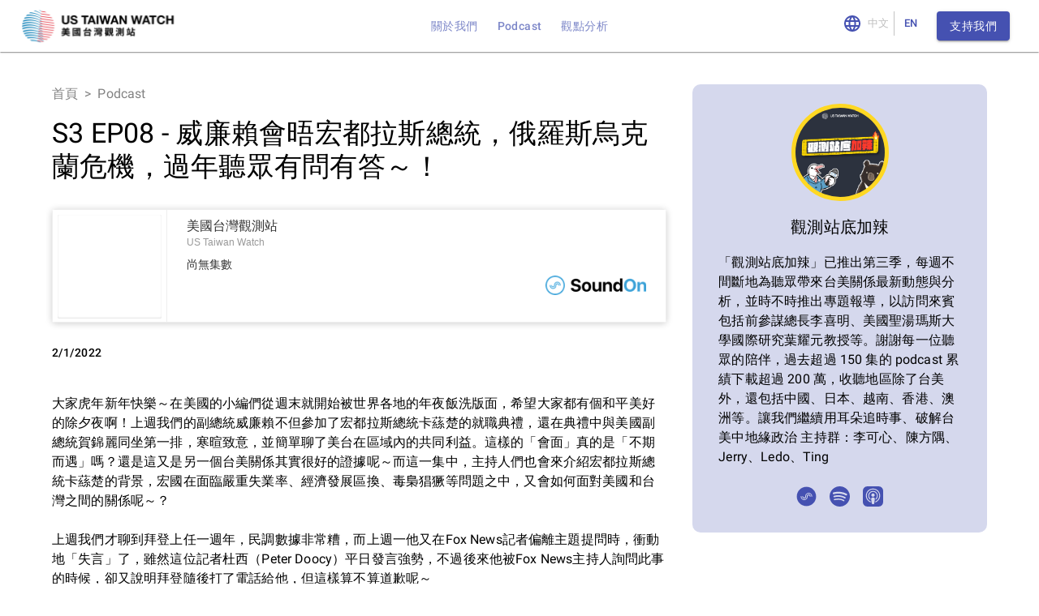

--- FILE ---
content_type: text/html; charset=utf-8
request_url: https://www.ustw.watch/zh/podcast/ep/9b817ed6-141e-4760-9ab6-e6023832f740
body_size: 128191
content:
<!DOCTYPE html><html lang="en"><head><meta charSet="utf-8"/><meta name="viewport" content="initial-scale=1, width=device-width"/><meta property="og:site_name" content="US Taiwan Watch: 美國台灣觀測站" class="jsx-d43bb4781e04bca"/><title class="jsx-d43bb4781e04bca">S3 EP08 - 威廉賴會晤宏都拉斯總統，俄羅斯烏克蘭危機，過年聽眾有問有答～！ - US Taiwan Watch: 美國台灣觀測站</title><meta property="og:title" content="S3 EP08 - 威廉賴會晤宏都拉斯總統，俄羅斯烏克蘭危機，過年聽眾有問有答～！ - US Taiwan Watch: 美國台灣觀測站" class="jsx-d43bb4781e04bca"/><meta property="og:type" content="music.song" class="jsx-d43bb4781e04bca"/><meta property="og:url" content="https://www.ustw.watch/podcast/ep/9b817ed6-141e-4760-9ab6-e6023832f740" class="jsx-d43bb4781e04bca"/><meta property="og:description" content="大家虎年新年快樂～在美國的小編們從週末就開始被世界各地的年夜飯洗版面，希望大家都有個和平美好的除夕夜啊！上週我們的副總統威廉賴不但參加了宏都拉斯總統卡蕬楚的就職典禮，還在典禮中與美國副總統賀錦麗同坐第一排，寒暄致意，並簡單聊了​​美台在區域內的共同利益。​這樣的「會面」真的是「不期而遇」嗎？還是這又是另一個台美關係其實很好的證據呢～而這一集中，主持人們也會來介紹宏都拉斯總統卡蕬楚的背景，宏國在面臨嚴重失業率、經濟發展區換、毒梟猖獗等問題之中，又會如何面對美國和台灣之間的關係呢～？ 
  
上週我們才聊到拜登上任一週年，民調數據非常糟，而上週一他又在Fox News記者偏離主題提問時，衝動地「失言」了，雖然這位記者杜西（Peter Doocy）平日發言強勢，不過後來他被Fox News主持人詢問此事的時候，卻又說明拜登隨後打了電話給他，但這樣算不算道歉呢～ 
  
不過現在最令人緊張的就是俄國與烏克蘭之間的危機了，俄國、烏克蘭、法國與德國也在上週於巴黎舉行了「諾曼第模式」的四方會談，經過長達8小時的會談，俄羅斯與烏克蘭總算同意維持烏克蘭東部停火，兩週後在柏林再度談話。主持人們也會在節目中跟大家分析法德美的國內局勢、盤算和角色，到底美國有沒有放棄烏克蘭，這樣也代表美國放棄台灣嗎？ 
  
最後，這集的Podcast主持人們也將要來回答聽眾各式各樣的問題，從川普是否會選下任總統到觀測站吼哩災還有沒有要繼續？可心有沒有要開演唱會～？過年也要來聽觀測站虎哩報台美新聞喔～ 
--
Hosting provided by &lt;a href=&quot;https://www.soundon.fm/&quot;&gt;SoundOn&lt;/a&gt; " class="jsx-d43bb4781e04bca"/><meta property="og:image" content="https://files.soundon.fm/1620626429960-9ecce80b-d34c-4713-981d-a4b0abd8e2e0.jpeg" class="jsx-d43bb4781e04bca"/><meta property="og:image:alt" content="S3 EP08 - 威廉賴會晤宏都拉斯總統，俄羅斯烏克蘭危機，過年聽眾有問有答～！ - US Taiwan Watch: 美國台灣觀測站" class="jsx-d43bb4781e04bca"/><meta name="description" content="大家虎年新年快樂～在美國的小編們從週末就開始被世界各地的年夜飯洗版面，希望大家都有個和平美好的除夕夜啊！上週我們的副總統威廉賴不但參加了宏都拉斯總統卡蕬楚的就職典禮，還在典禮中與美國副總統賀錦麗同坐第一排，寒暄致意，並簡單聊了​​美台在區域內的共同利益。​這樣的「會面」真的是「不期而遇」嗎？還是這又是另一個台美關係其實很好的證據呢～而這一集中，主持人們也會來介紹宏都拉斯總統卡蕬楚的背景，宏國在面臨嚴重失業率、經濟發展區換、毒梟猖獗等問題之中，又會如何面對美國和台灣之間的關係呢～？ 
  
上週我們才聊到拜登上任一週年，民調數據非常糟，而上週一他又在Fox News記者偏離主題提問時，衝動地「失言」了，雖然這位記者杜西（Peter Doocy）平日發言強勢，不過後來他被Fox News主持人詢問此事的時候，卻又說明拜登隨後打了電話給他，但這樣算不算道歉呢～ 
  
不過現在最令人緊張的就是俄國與烏克蘭之間的危機了，俄國、烏克蘭、法國與德國也在上週於巴黎舉行了「諾曼第模式」的四方會談，經過長達8小時的會談，俄羅斯與烏克蘭總算同意維持烏克蘭東部停火，兩週後在柏林再度談話。主持人們也會在節目中跟大家分析法德美的國內局勢、盤算和角色，到底美國有沒有放棄烏克蘭，這樣也代表美國放棄台灣嗎？ 
  
最後，這集的Podcast主持人們也將要來回答聽眾各式各樣的問題，從川普是否會選下任總統到觀測站吼哩災還有沒有要繼續？可心有沒有要開演唱會～？過年也要來聽觀測站虎哩報台美新聞喔～ 
--
Hosting provided by &lt;a href=&quot;https://www.soundon.fm/&quot;&gt;SoundOn&lt;/a&gt; " class="jsx-d43bb4781e04bca"/><meta name="next-head-count" content="11"/><meta name="theme-color" content="#1976d2"/><link rel="icon" type="image/png" sizes="16x16" href="/assets/logo.png"/><link rel="preconnect" href="https://fonts.gstatic.com" crossorigin /><link rel="preload" href="/_next/static/css/13409acdc7d6f714.css" as="style"/><link rel="stylesheet" href="/_next/static/css/13409acdc7d6f714.css" data-n-g=""/><noscript data-n-css=""></noscript><script defer="" nomodule="" src="/_next/static/chunks/polyfills-c67a75d1b6f99dc8.js"></script><script src="/_next/static/chunks/webpack-919fa9e11e76193a.js" defer=""></script><script src="/_next/static/chunks/framework-ce84985cd166733a.js" defer=""></script><script src="/_next/static/chunks/main-c265d41efd82f981.js" defer=""></script><script src="/_next/static/chunks/pages/_app-9572c464d50da91a.js" defer=""></script><script src="/_next/static/chunks/7171-00de5e26c7984db9.js" defer=""></script><script src="/_next/static/chunks/1664-c2c077c2f96200a7.js" defer=""></script><script src="/_next/static/chunks/8067-50f077b56f782265.js" defer=""></script><script src="/_next/static/chunks/635-74858cf34dcf3a25.js" defer=""></script><script src="/_next/static/chunks/9090-0fa35b7d94db2815.js" defer=""></script><script src="/_next/static/chunks/6543-c1c4b928f77073bc.js" defer=""></script><script src="/_next/static/chunks/4778-2ea4c02e0e987a6e.js" defer=""></script><script src="/_next/static/chunks/1312-7857d618c08c388d.js" defer=""></script><script src="/_next/static/chunks/8213-4a064835c84e2792.js" defer=""></script><script src="/_next/static/chunks/pages/podcast/%5B...episode-id%5D-218fe314fec242db.js" defer=""></script><script src="/_next/static/ilPv6eF8T0iNcv0cQqJj6/_buildManifest.js" defer=""></script><script src="/_next/static/ilPv6eF8T0iNcv0cQqJj6/_ssgManifest.js" defer=""></script><style data-emotion="css-global 0"></style><style data-emotion="css-global k5gbps">html{-webkit-font-smoothing:antialiased;-moz-osx-font-smoothing:grayscale;box-sizing:border-box;-webkit-text-size-adjust:100%;}*,*::before,*::after{box-sizing:inherit;}strong,b{font-weight:700;}body{margin:0;color:#000000;font-family:"Roboto","Helvetica","Arial",sans-serif;font-weight:400;font-size:1rem;line-height:1.5;letter-spacing:0.00938em;background-color:#FFFFFF;}@media print{body{background-color:#FFFFFF;}}body::backdrop{background-color:#FFFFFF;}</style><style data-emotion="css dqcslp jzvqsu pc47cd lncahu 10u892r 1izpbfa 18hengr 1ew29t0 mft0kr vubbuv 1tunqx9 kabhic 9u1tc1 1lmcsdr 1tz8m30 efwuvd yfcb98 nhb8h9 1hel0z1 3mf706 gtvj52 zitybv 1smu03m 14h1dan 1mf5yli vgs7m8 kbccfo 1jm2svw 1bhvlu1 3zx7e6 hjmalu 19egsyp zrawjv 4zxhzu 1hy9t21 1oevxvn tt9bg3 sfbbun 8tu19t 18n1gec vai1t3 sm7ab9 6sv6c4 1ii0rt2 zjuml4 ooat72 1vd84sn xf6il0 9ursa8 15s4whb dnrdq4 62dh81 vy9621">.css-dqcslp{position:relative;display:-webkit-box;display:-webkit-flex;display:-ms-flexbox;display:flex;-webkit-align-items:center;-webkit-box-align:center;-ms-flex-align:center;align-items:center;padding-left:16px;padding-right:16px;min-height:56px;-webkit-box-flex-wrap:wrap;-webkit-flex-wrap:wrap;-ms-flex-wrap:wrap;flex-wrap:wrap;-webkit-align-items:center;-webkit-box-align:center;-ms-flex-align:center;align-items:center;padding-left:16px;padding-right:16px;box-shadow:0px 2px 1px -1px rgba(0,0,0,0.2),0px 1px 1px 0px rgba(0,0,0,0.14),0px 1px 3px 0px rgba(0,0,0,0.12);margin-bottom:1px;-webkit-box-pack:center;-ms-flex-pack:center;-webkit-justify-content:center;justify-content:center;color:#000000;}@media (min-width:600px){.css-dqcslp{padding-left:24px;padding-right:24px;}}@media (min-width:0px) and (orientation: landscape){.css-dqcslp{min-height:48px;}}@media (min-width:600px){.css-dqcslp{min-height:64px;}}.css-jzvqsu{margin-top:8px;margin-bottom:8px;-webkit-box-flex:1;-webkit-flex-grow:1;-ms-flex-positive:1;flex-grow:1;display:-webkit-box;display:-webkit-flex;display:-ms-flexbox;display:flex;}.css-pc47cd{margin:0;color:inherit;-webkit-text-decoration:underline;text-decoration:underline;-webkit-text-decoration:none;text-decoration:none;text-transform:none;display:-webkit-box;display:-webkit-flex;display:-ms-flexbox;display:flex;}.css-pc47cd:hover{text-decoration-color:inherit;}.css-lncahu{-webkit-user-select:none;-moz-user-select:none;-ms-user-select:none;user-select:none;width:1em;height:1em;display:inline-block;fill:currentColor;-webkit-flex-shrink:0;-ms-flex-negative:0;flex-shrink:0;-webkit-transition:fill 200ms cubic-bezier(0.4, 0, 0.2, 1) 0ms;transition:fill 200ms cubic-bezier(0.4, 0, 0.2, 1) 0ms;font-size:1.5rem;width:198px;height:45px;}.css-10u892r{color:#7C86C8;position:absolute;-webkit-box-flex-wrap:wrap;-webkit-flex-wrap:wrap;-ms-flex-wrap:wrap;flex-wrap:wrap;}@media (min-width:0px){.css-10u892r{display:none;}}@media (min-width:600px){.css-10u892r{display:none;}}@media (min-width:900px){.css-10u892r{display:-webkit-box;display:-webkit-flex;display:-ms-flexbox;display:flex;}}.css-1izpbfa{margin:0;font-family:"Roboto","Helvetica","Arial",sans-serif;font-weight:500;font-size:0.875rem;line-height:1.75;letter-spacing:0.02857em;text-transform:uppercase;color:inherit;-webkit-text-decoration:underline;text-decoration:underline;-webkit-text-decoration:none;text-decoration:none;text-transform:none;margin-top:8px;margin-bottom:8px;margin-left:12px;margin-right:12px;}.css-1izpbfa:hover{text-decoration-color:inherit;}@media (min-width:0px){.css-18hengr{display:none;}}@media (min-width:600px){.css-18hengr{display:none;}}@media (min-width:900px){.css-18hengr{display:-webkit-box;display:-webkit-flex;display:-ms-flexbox;display:flex;}}.css-1ew29t0{margin-top:8px;color:#4551B1;}.css-mft0kr{display:-webkit-inline-box;display:-webkit-inline-flex;display:-ms-inline-flexbox;display:inline-flex;border-radius:4px;-webkit-align-items:center;-webkit-box-align:center;-ms-flex-align:center;align-items:center;}.css-mft0kr .MuiButtonGroup-grouped{min-width:40px;}.css-mft0kr .MuiButtonGroup-grouped:not(:first-of-type){border-top-left-radius:0;border-bottom-left-radius:0;}.css-mft0kr .MuiButtonGroup-grouped:not(:last-of-type){border-top-right-radius:0;border-bottom-right-radius:0;border-right:1px solid rgba(0, 0, 0, 0.23);}.css-vubbuv{-webkit-user-select:none;-moz-user-select:none;-ms-user-select:none;user-select:none;width:1em;height:1em;display:inline-block;fill:currentColor;-webkit-flex-shrink:0;-ms-flex-negative:0;flex-shrink:0;-webkit-transition:fill 200ms cubic-bezier(0.4, 0, 0.2, 1) 0ms;transition:fill 200ms cubic-bezier(0.4, 0, 0.2, 1) 0ms;font-size:1.5rem;}.css-1tunqx9{display:-webkit-inline-box;display:-webkit-inline-flex;display:-ms-inline-flexbox;display:inline-flex;-webkit-align-items:center;-webkit-box-align:center;-ms-flex-align:center;align-items:center;-webkit-box-pack:center;-ms-flex-pack:center;-webkit-justify-content:center;justify-content:center;position:relative;box-sizing:border-box;-webkit-tap-highlight-color:transparent;background-color:transparent;outline:0;border:0;margin:0;border-radius:0;padding:0;cursor:pointer;-webkit-user-select:none;-moz-user-select:none;-ms-user-select:none;user-select:none;vertical-align:middle;-moz-appearance:none;-webkit-appearance:none;-webkit-text-decoration:none;text-decoration:none;color:inherit;font-family:"Roboto","Helvetica","Arial",sans-serif;font-weight:500;font-size:0.8125rem;line-height:1.75;letter-spacing:0.02857em;text-transform:uppercase;min-width:64px;padding:4px 5px;border-radius:4px;-webkit-transition:background-color 250ms cubic-bezier(0.4, 0, 0.2, 1) 0ms,box-shadow 250ms cubic-bezier(0.4, 0, 0.2, 1) 0ms,border-color 250ms cubic-bezier(0.4, 0, 0.2, 1) 0ms,color 250ms cubic-bezier(0.4, 0, 0.2, 1) 0ms;transition:background-color 250ms cubic-bezier(0.4, 0, 0.2, 1) 0ms,box-shadow 250ms cubic-bezier(0.4, 0, 0.2, 1) 0ms,border-color 250ms cubic-bezier(0.4, 0, 0.2, 1) 0ms,color 250ms cubic-bezier(0.4, 0, 0.2, 1) 0ms;color:inherit;border-color:currentColor;}.css-1tunqx9::-moz-focus-inner{border-style:none;}.css-1tunqx9.Mui-disabled{pointer-events:none;cursor:default;}@media print{.css-1tunqx9{-webkit-print-color-adjust:exact;color-adjust:exact;}}.css-1tunqx9:hover{-webkit-text-decoration:none;text-decoration:none;background-color:rgba(0, 0, 0, 0.04);}@media (hover: none){.css-1tunqx9:hover{background-color:transparent;}}.css-1tunqx9.Mui-disabled{color:rgba(0, 0, 0, 0.26);}.css-kabhic{display:-webkit-inline-box;display:-webkit-inline-flex;display:-ms-inline-flexbox;display:inline-flex;-webkit-align-items:center;-webkit-box-align:center;-ms-flex-align:center;align-items:center;-webkit-box-pack:center;-ms-flex-pack:center;-webkit-justify-content:center;justify-content:center;position:relative;box-sizing:border-box;-webkit-tap-highlight-color:transparent;background-color:transparent;outline:0;border:0;margin:0;border-radius:0;padding:0;cursor:pointer;-webkit-user-select:none;-moz-user-select:none;-ms-user-select:none;user-select:none;vertical-align:middle;-moz-appearance:none;-webkit-appearance:none;-webkit-text-decoration:none;text-decoration:none;color:inherit;font-family:"Roboto","Helvetica","Arial",sans-serif;font-weight:500;font-size:0.875rem;line-height:1.75;letter-spacing:0.02857em;text-transform:uppercase;min-width:64px;padding:6px 16px;border-radius:4px;-webkit-transition:background-color 250ms cubic-bezier(0.4, 0, 0.2, 1) 0ms,box-shadow 250ms cubic-bezier(0.4, 0, 0.2, 1) 0ms,border-color 250ms cubic-bezier(0.4, 0, 0.2, 1) 0ms,color 250ms cubic-bezier(0.4, 0, 0.2, 1) 0ms;transition:background-color 250ms cubic-bezier(0.4, 0, 0.2, 1) 0ms,box-shadow 250ms cubic-bezier(0.4, 0, 0.2, 1) 0ms,border-color 250ms cubic-bezier(0.4, 0, 0.2, 1) 0ms,color 250ms cubic-bezier(0.4, 0, 0.2, 1) 0ms;color:#fff;background-color:#4551B1;box-shadow:0px 3px 1px -2px rgba(0,0,0,0.2),0px 2px 2px 0px rgba(0,0,0,0.14),0px 1px 5px 0px rgba(0,0,0,0.12);}.css-kabhic::-moz-focus-inner{border-style:none;}.css-kabhic.Mui-disabled{pointer-events:none;cursor:default;}@media print{.css-kabhic{-webkit-print-color-adjust:exact;color-adjust:exact;}}.css-kabhic:hover{-webkit-text-decoration:none;text-decoration:none;background-color:#36409B;box-shadow:0px 2px 4px -1px rgba(0,0,0,0.2),0px 4px 5px 0px rgba(0,0,0,0.14),0px 1px 10px 0px rgba(0,0,0,0.12);}@media (hover: none){.css-kabhic:hover{background-color:#4551B1;}}.css-kabhic:active{box-shadow:0px 5px 5px -3px rgba(0,0,0,0.2),0px 8px 10px 1px rgba(0,0,0,0.14),0px 3px 14px 2px rgba(0,0,0,0.12);}.css-kabhic.Mui-focusVisible{box-shadow:0px 3px 5px -1px rgba(0,0,0,0.2),0px 6px 10px 0px rgba(0,0,0,0.14),0px 1px 18px 0px rgba(0,0,0,0.12);}.css-kabhic.Mui-disabled{color:rgba(0, 0, 0, 0.26);box-shadow:none;background-color:rgba(0, 0, 0, 0.12);}.css-9u1tc1{display:-webkit-inline-box;display:-webkit-inline-flex;display:-ms-inline-flexbox;display:inline-flex;-webkit-align-items:center;-webkit-box-align:center;-ms-flex-align:center;align-items:center;-webkit-box-pack:center;-ms-flex-pack:center;-webkit-justify-content:center;justify-content:center;position:relative;box-sizing:border-box;-webkit-tap-highlight-color:transparent;background-color:transparent;outline:0;border:0;margin:0;border-radius:0;padding:0;cursor:pointer;-webkit-user-select:none;-moz-user-select:none;-ms-user-select:none;user-select:none;vertical-align:middle;-moz-appearance:none;-webkit-appearance:none;-webkit-text-decoration:none;text-decoration:none;color:inherit;text-align:center;-webkit-flex:0 0 auto;-ms-flex:0 0 auto;flex:0 0 auto;font-size:1.5rem;padding:8px;border-radius:50%;overflow:visible;color:rgba(0, 0, 0, 0.54);-webkit-transition:background-color 150ms cubic-bezier(0.4, 0, 0.2, 1) 0ms;transition:background-color 150ms cubic-bezier(0.4, 0, 0.2, 1) 0ms;color:#4551B1;}.css-9u1tc1::-moz-focus-inner{border-style:none;}.css-9u1tc1.Mui-disabled{pointer-events:none;cursor:default;}@media print{.css-9u1tc1{-webkit-print-color-adjust:exact;color-adjust:exact;}}.css-9u1tc1:hover{background-color:rgba(0, 0, 0, 0.04);}@media (hover: none){.css-9u1tc1:hover{background-color:transparent;}}.css-9u1tc1:hover{background-color:rgba(69, 81, 177, 0.04);}@media (hover: none){.css-9u1tc1:hover{background-color:transparent;}}.css-9u1tc1.Mui-disabled{background-color:transparent;color:rgba(0, 0, 0, 0.26);}@media (min-width:900px){.css-9u1tc1{display:none;}}@media (min-width:1200px){.css-9u1tc1{display:none;}}.css-1lmcsdr{width:100%;margin-left:auto;box-sizing:border-box;margin-right:auto;display:block;padding-left:16px;padding-right:16px;margin-top:40px;margin-bottom:40px;}@media (min-width:600px){.css-1lmcsdr{padding-left:24px;padding-right:24px;}}@media (min-width:1200px){.css-1lmcsdr{max-width:1200px;}}.css-1tz8m30{box-sizing:border-box;display:-webkit-box;display:-webkit-flex;display:-ms-flexbox;display:flex;-webkit-box-flex-wrap:wrap;-webkit-flex-wrap:wrap;-ms-flex-wrap:wrap;flex-wrap:wrap;width:100%;-webkit-flex-direction:row;-ms-flex-direction:row;flex-direction:row;margin-top:-32px;width:calc(100% + 32px);margin-left:-32px;}.css-1tz8m30>.MuiGrid-item{padding-top:32px;}.css-1tz8m30>.MuiGrid-item{padding-left:32px;}.css-efwuvd{box-sizing:border-box;margin:0;-webkit-flex-direction:row;-ms-flex-direction:row;flex-direction:row;-webkit-flex-basis:100%;-ms-flex-preferred-size:100%;flex-basis:100%;-webkit-box-flex:0;-webkit-flex-grow:0;-ms-flex-positive:0;flex-grow:0;max-width:100%;}@media (min-width:600px){.css-efwuvd{-webkit-flex-basis:100%;-ms-flex-preferred-size:100%;flex-basis:100%;-webkit-box-flex:0;-webkit-flex-grow:0;-ms-flex-positive:0;flex-grow:0;max-width:100%;}}@media (min-width:900px){.css-efwuvd{-webkit-flex-basis:66.666667%;-ms-flex-preferred-size:66.666667%;flex-basis:66.666667%;-webkit-box-flex:0;-webkit-flex-grow:0;-ms-flex-positive:0;flex-grow:0;max-width:66.666667%;}}@media (min-width:1200px){.css-efwuvd{-webkit-flex-basis:66.666667%;-ms-flex-preferred-size:66.666667%;flex-basis:66.666667%;-webkit-box-flex:0;-webkit-flex-grow:0;-ms-flex-positive:0;flex-grow:0;max-width:66.666667%;}}@media (min-width:1536px){.css-efwuvd{-webkit-flex-basis:66.666667%;-ms-flex-preferred-size:66.666667%;flex-basis:66.666667%;-webkit-box-flex:0;-webkit-flex-grow:0;-ms-flex-positive:0;flex-grow:0;max-width:66.666667%;}}.css-yfcb98{margin:0;font-family:"Roboto","Helvetica","Arial",sans-serif;font-weight:400;font-size:1rem;line-height:1.5;letter-spacing:0.00938em;color:#828282;margin-bottom:16px;}.css-nhb8h9{display:-webkit-box;display:-webkit-flex;display:-ms-flexbox;display:flex;-webkit-box-flex-wrap:wrap;-webkit-flex-wrap:wrap;-ms-flex-wrap:wrap;flex-wrap:wrap;-webkit-align-items:center;-webkit-box-align:center;-ms-flex-align:center;align-items:center;padding:0;margin:0;list-style:none;}.css-1hel0z1{margin:0;color:inherit;-webkit-text-decoration:none;text-decoration:none;-webkit-text-decoration:none;text-decoration:none;text-transform:none;}.css-1hel0z1:hover{-webkit-text-decoration:underline;text-decoration:underline;}.css-3mf706{display:-webkit-box;display:-webkit-flex;display:-ms-flexbox;display:flex;-webkit-user-select:none;-moz-user-select:none;-ms-user-select:none;user-select:none;margin-left:8px;margin-right:8px;}.css-gtvj52{margin:0;font-family:"Roboto","Helvetica","Arial",sans-serif;font-weight:400;font-size:2.125rem;line-height:1.235;letter-spacing:0.00735em;margin-bottom:0.35em;}.css-zitybv{margin-top:32px;margin-bottom:32px;}.css-1smu03m{margin:0;font-family:"Roboto","Helvetica","Arial",sans-serif;font-weight:500;font-size:0.875rem;line-height:1.57;letter-spacing:0.00714em;margin-bottom:16px;}.css-14h1dan{box-sizing:border-box;display:-webkit-box;display:-webkit-flex;display:-ms-flexbox;display:flex;-webkit-box-flex-wrap:wrap;-webkit-flex-wrap:wrap;-ms-flex-wrap:wrap;flex-wrap:wrap;width:100%;-webkit-flex-direction:row;-ms-flex-direction:row;flex-direction:row;display:-webkit-box;display:-webkit-flex;display:-ms-flexbox;display:flex;-webkit-box-pack:justify;-webkit-justify-content:space-between;justify-content:space-between;-webkit-align-items:start;-webkit-box-align:start;-ms-flex-align:start;align-items:start;margin-top:64px;padding-left:8px;padding-right:8px;}.css-1mf5yli{box-sizing:border-box;margin:0;-webkit-flex-direction:row;-ms-flex-direction:row;flex-direction:row;-webkit-flex-basis:50%;-ms-flex-preferred-size:50%;flex-basis:50%;-webkit-box-flex:0;-webkit-flex-grow:0;-ms-flex-positive:0;flex-grow:0;max-width:50%;-webkit-align-items:end;-webkit-box-align:end;-ms-flex-align:end;align-items:end;}@media (min-width:600px){.css-1mf5yli{-webkit-flex-basis:25%;-ms-flex-preferred-size:25%;flex-basis:25%;-webkit-box-flex:0;-webkit-flex-grow:0;-ms-flex-positive:0;flex-grow:0;max-width:25%;}}@media (min-width:900px){.css-1mf5yli{-webkit-flex-basis:25%;-ms-flex-preferred-size:25%;flex-basis:25%;-webkit-box-flex:0;-webkit-flex-grow:0;-ms-flex-positive:0;flex-grow:0;max-width:25%;}}@media (min-width:1200px){.css-1mf5yli{-webkit-flex-basis:25%;-ms-flex-preferred-size:25%;flex-basis:25%;-webkit-box-flex:0;-webkit-flex-grow:0;-ms-flex-positive:0;flex-grow:0;max-width:25%;}}@media (min-width:1536px){.css-1mf5yli{-webkit-flex-basis:25%;-ms-flex-preferred-size:25%;flex-basis:25%;-webkit-box-flex:0;-webkit-flex-grow:0;-ms-flex-positive:0;flex-grow:0;max-width:25%;}}.css-vgs7m8{margin:0;color:#4551B1;-webkit-text-decoration:underline;text-decoration:underline;text-decoration-color:rgba(69, 81, 177, 0.4);-webkit-text-decoration:none;text-decoration:none;text-transform:none;}.css-vgs7m8:hover{text-decoration-color:inherit;}.css-kbccfo{margin:0;font-family:"Roboto","Helvetica","Arial",sans-serif;font-weight:400;font-size:1.5rem;line-height:1.334;letter-spacing:0em;display:-webkit-box;display:-webkit-flex;display:-ms-flexbox;display:flex;-webkit-align-items:center;-webkit-box-align:center;-ms-flex-align:center;align-items:center;}.css-1jm2svw{-webkit-user-select:none;-moz-user-select:none;-ms-user-select:none;user-select:none;width:1em;height:1em;display:inline-block;fill:currentColor;-webkit-flex-shrink:0;-ms-flex-negative:0;flex-shrink:0;-webkit-transition:fill 200ms cubic-bezier(0.4, 0, 0.2, 1) 0ms;transition:fill 200ms cubic-bezier(0.4, 0, 0.2, 1) 0ms;font-size:1.5rem;margin-left:8px;}.css-1bhvlu1{margin:0;font-family:"Roboto","Helvetica","Arial",sans-serif;font-weight:400;font-size:1rem;line-height:1.75;letter-spacing:0.00938em;margin-bottom:16px;}.css-3zx7e6{box-sizing:border-box;margin:0;-webkit-flex-direction:row;-ms-flex-direction:row;flex-direction:row;-webkit-flex-basis:50%;-ms-flex-preferred-size:50%;flex-basis:50%;-webkit-box-flex:0;-webkit-flex-grow:0;-ms-flex-positive:0;flex-grow:0;max-width:50%;}@media (min-width:600px){.css-3zx7e6{-webkit-flex-basis:25%;-ms-flex-preferred-size:25%;flex-basis:25%;-webkit-box-flex:0;-webkit-flex-grow:0;-ms-flex-positive:0;flex-grow:0;max-width:25%;}}@media (min-width:900px){.css-3zx7e6{-webkit-flex-basis:25%;-ms-flex-preferred-size:25%;flex-basis:25%;-webkit-box-flex:0;-webkit-flex-grow:0;-ms-flex-positive:0;flex-grow:0;max-width:25%;}}@media (min-width:1200px){.css-3zx7e6{-webkit-flex-basis:25%;-ms-flex-preferred-size:25%;flex-basis:25%;-webkit-box-flex:0;-webkit-flex-grow:0;-ms-flex-positive:0;flex-grow:0;max-width:25%;}}@media (min-width:1536px){.css-3zx7e6{-webkit-flex-basis:25%;-ms-flex-preferred-size:25%;flex-basis:25%;-webkit-box-flex:0;-webkit-flex-grow:0;-ms-flex-positive:0;flex-grow:0;max-width:25%;}}.css-hjmalu{-webkit-user-select:none;-moz-user-select:none;-ms-user-select:none;user-select:none;width:1em;height:1em;display:inline-block;fill:currentColor;-webkit-flex-shrink:0;-ms-flex-negative:0;flex-shrink:0;-webkit-transition:fill 200ms cubic-bezier(0.4, 0, 0.2, 1) 0ms;transition:fill 200ms cubic-bezier(0.4, 0, 0.2, 1) 0ms;font-size:1.5rem;margin-right:8px;}.css-19egsyp{box-sizing:border-box;margin:0;-webkit-flex-direction:row;-ms-flex-direction:row;flex-direction:row;-webkit-flex-basis:100%;-ms-flex-preferred-size:100%;flex-basis:100%;-webkit-box-flex:0;-webkit-flex-grow:0;-ms-flex-positive:0;flex-grow:0;max-width:100%;}@media (min-width:600px){.css-19egsyp{-webkit-flex-basis:100%;-ms-flex-preferred-size:100%;flex-basis:100%;-webkit-box-flex:0;-webkit-flex-grow:0;-ms-flex-positive:0;flex-grow:0;max-width:100%;}}@media (min-width:900px){.css-19egsyp{-webkit-flex-basis:33.333333%;-ms-flex-preferred-size:33.333333%;flex-basis:33.333333%;-webkit-box-flex:0;-webkit-flex-grow:0;-ms-flex-positive:0;flex-grow:0;max-width:33.333333%;}}@media (min-width:1200px){.css-19egsyp{-webkit-flex-basis:33.333333%;-ms-flex-preferred-size:33.333333%;flex-basis:33.333333%;-webkit-box-flex:0;-webkit-flex-grow:0;-ms-flex-positive:0;flex-grow:0;max-width:33.333333%;}}@media (min-width:1536px){.css-19egsyp{-webkit-flex-basis:33.333333%;-ms-flex-preferred-size:33.333333%;flex-basis:33.333333%;-webkit-box-flex:0;-webkit-flex-grow:0;-ms-flex-positive:0;flex-grow:0;max-width:33.333333%;}}.css-zrawjv{background-color:#fff;color:#000000;-webkit-transition:box-shadow 300ms cubic-bezier(0.4, 0, 0.2, 1) 0ms;transition:box-shadow 300ms cubic-bezier(0.4, 0, 0.2, 1) 0ms;border-radius:4px;box-shadow:0px 2px 1px -1px rgba(0,0,0,0.2),0px 1px 1px 0px rgba(0,0,0,0.14),0px 1px 3px 0px rgba(0,0,0,0.12);display:-webkit-box;display:-webkit-flex;display:-ms-flexbox;display:flex;-webkit-flex-direction:column;-ms-flex-direction:column;flex-direction:column;-webkit-align-items:center;-webkit-box-align:center;-ms-flex-align:center;align-items:center;-webkit-box-pack:center;-ms-flex-pack:center;-webkit-justify-content:center;justify-content:center;padding-left:32px;padding-right:32px;padding-top:24px;padding-bottom:24px;margin-bottom:40px;background-color:rgba(124, 134, 200, 0.32);border-radius:10px;box-shadow:none;width:100%;}.css-4zxhzu{position:relative;display:-webkit-box;display:-webkit-flex;display:-ms-flexbox;display:flex;-webkit-align-items:center;-webkit-box-align:center;-ms-flex-align:center;align-items:center;-webkit-box-pack:center;-ms-flex-pack:center;-webkit-justify-content:center;justify-content:center;-webkit-flex-shrink:0;-ms-flex-negative:0;flex-shrink:0;width:40px;height:40px;font-family:"Roboto","Helvetica","Arial",sans-serif;font-size:1.25rem;line-height:1;border-radius:50%;overflow:hidden;-webkit-user-select:none;-moz-user-select:none;-ms-user-select:none;user-select:none;width:120px;height:120px;margin-bottom:16px;border:5px solid #FFD823;background:#FFD823;}.css-1hy9t21{width:100%;height:100%;text-align:center;object-fit:cover;color:transparent;text-indent:10000px;}.css-1oevxvn{margin:0;font-family:"Roboto","Helvetica","Arial",sans-serif;font-weight:500;font-size:1.25rem;line-height:1.6;letter-spacing:0.0075em;text-align:center;}.css-tt9bg3{margin:0;font-family:"Roboto","Helvetica","Arial",sans-serif;font-weight:400;font-size:1rem;line-height:1.5;letter-spacing:0.00938em;margin-top:16px;margin-bottom:16px;}.css-sfbbun{display:-webkit-inline-box;display:-webkit-inline-flex;display:-ms-inline-flexbox;display:inline-flex;-webkit-align-items:center;-webkit-box-align:center;-ms-flex-align:center;align-items:center;-webkit-box-pack:center;-ms-flex-pack:center;-webkit-justify-content:center;justify-content:center;position:relative;box-sizing:border-box;-webkit-tap-highlight-color:transparent;background-color:transparent;outline:0;border:0;margin:0;border-radius:0;padding:0;cursor:pointer;-webkit-user-select:none;-moz-user-select:none;-ms-user-select:none;user-select:none;vertical-align:middle;-moz-appearance:none;-webkit-appearance:none;-webkit-text-decoration:none;text-decoration:none;color:inherit;text-align:center;-webkit-flex:0 0 auto;-ms-flex:0 0 auto;flex:0 0 auto;font-size:1.5rem;padding:8px;border-radius:50%;overflow:visible;color:rgba(0, 0, 0, 0.54);-webkit-transition:background-color 150ms cubic-bezier(0.4, 0, 0.2, 1) 0ms;transition:background-color 150ms cubic-bezier(0.4, 0, 0.2, 1) 0ms;color:#4551B1;line-height:0;}.css-sfbbun::-moz-focus-inner{border-style:none;}.css-sfbbun.Mui-disabled{pointer-events:none;cursor:default;}@media print{.css-sfbbun{-webkit-print-color-adjust:exact;color-adjust:exact;}}.css-sfbbun:hover{background-color:rgba(0, 0, 0, 0.04);}@media (hover: none){.css-sfbbun:hover{background-color:transparent;}}.css-sfbbun:hover{background-color:rgba(69, 81, 177, 0.04);}@media (hover: none){.css-sfbbun:hover{background-color:transparent;}}.css-sfbbun.Mui-disabled{background-color:transparent;color:rgba(0, 0, 0, 0.26);}.css-8tu19t{-webkit-user-select:none;-moz-user-select:none;-ms-user-select:none;user-select:none;width:1em;height:1em;display:inline-block;fill:currentColor;-webkit-flex-shrink:0;-ms-flex-negative:0;flex-shrink:0;-webkit-transition:fill 200ms cubic-bezier(0.4, 0, 0.2, 1) 0ms;transition:fill 200ms cubic-bezier(0.4, 0, 0.2, 1) 0ms;font-size:1.5rem;width:100%;height:100%;}.css-18n1gec{background-color:#fff;color:#000000;-webkit-transition:box-shadow 300ms cubic-bezier(0.4, 0, 0.2, 1) 0ms;transition:box-shadow 300ms cubic-bezier(0.4, 0, 0.2, 1) 0ms;border-radius:4px;box-shadow:0px 2px 1px -1px rgba(0,0,0,0.2),0px 1px 1px 0px rgba(0,0,0,0.14),0px 1px 3px 0px rgba(0,0,0,0.12);display:-webkit-box;display:-webkit-flex;display:-ms-flexbox;display:flex;-webkit-flex-direction:column;-ms-flex-direction:column;flex-direction:column;-webkit-box-pack:center;-ms-flex-pack:center;-webkit-justify-content:center;justify-content:center;-webkit-align-items:center;-webkit-box-align:center;-ms-flex-align:center;align-items:center;border-radius:0;box-shadow:none;position:relative;background:transparent;}.css-vai1t3{width:100%;-webkit-background-size:100% 100%;background-size:100% 100%;padding-bottom:40px;position:relative;}.css-sm7ab9{margin-top:56px;}@media (min-width:0px){.css-sm7ab9{display:none;}}@media (min-width:600px){.css-sm7ab9{display:block;}}.css-6sv6c4{box-sizing:border-box;display:-webkit-box;display:-webkit-flex;display:-ms-flexbox;display:flex;-webkit-box-flex-wrap:wrap;-webkit-flex-wrap:wrap;-ms-flex-wrap:wrap;flex-wrap:wrap;width:100%;-webkit-flex-direction:row;-ms-flex-direction:row;flex-direction:row;height:100%;}.css-1ii0rt2{box-sizing:border-box;margin:0;-webkit-flex-direction:row;-ms-flex-direction:row;flex-direction:row;-webkit-flex-basis:100%;-ms-flex-preferred-size:100%;flex-basis:100%;-webkit-box-flex:0;-webkit-flex-grow:0;-ms-flex-positive:0;flex-grow:0;max-width:100%;display:-webkit-box;display:-webkit-flex;display:-ms-flexbox;display:flex;-webkit-flex-direction:column-reverse;-ms-flex-direction:column-reverse;flex-direction:column-reverse;height:100%;padding-top:24px;}@media (min-width:600px){.css-1ii0rt2{-webkit-flex-basis:25%;-ms-flex-preferred-size:25%;flex-basis:25%;-webkit-box-flex:0;-webkit-flex-grow:0;-ms-flex-positive:0;flex-grow:0;max-width:25%;}}@media (min-width:900px){.css-1ii0rt2{-webkit-flex-basis:25%;-ms-flex-preferred-size:25%;flex-basis:25%;-webkit-box-flex:0;-webkit-flex-grow:0;-ms-flex-positive:0;flex-grow:0;max-width:25%;}}@media (min-width:1200px){.css-1ii0rt2{-webkit-flex-basis:25%;-ms-flex-preferred-size:25%;flex-basis:25%;-webkit-box-flex:0;-webkit-flex-grow:0;-ms-flex-positive:0;flex-grow:0;max-width:25%;}}@media (min-width:1536px){.css-1ii0rt2{-webkit-flex-basis:25%;-ms-flex-preferred-size:25%;flex-basis:25%;-webkit-box-flex:0;-webkit-flex-grow:0;-ms-flex-positive:0;flex-grow:0;max-width:25%;}}@media (min-width:0px){.css-zjuml4{display:-webkit-box;display:-webkit-flex;display:-ms-flexbox;display:flex;}}@media (min-width:600px){.css-zjuml4{display:none;}}.css-ooat72{box-sizing:border-box;margin:0;-webkit-flex-direction:row;-ms-flex-direction:row;flex-direction:row;-webkit-flex-basis:100%;-ms-flex-preferred-size:100%;flex-basis:100%;-webkit-box-flex:0;-webkit-flex-grow:0;-ms-flex-positive:0;flex-grow:0;max-width:100%;display:-webkit-box;display:-webkit-flex;display:-ms-flexbox;display:flex;-webkit-flex-direction:column;-ms-flex-direction:column;flex-direction:column;-webkit-align-items:center;-webkit-box-align:center;-ms-flex-align:center;align-items:center;padding-top:8px;}@media (min-width:600px){.css-ooat72{-webkit-flex-basis:50%;-ms-flex-preferred-size:50%;flex-basis:50%;-webkit-box-flex:0;-webkit-flex-grow:0;-ms-flex-positive:0;flex-grow:0;max-width:50%;}}@media (min-width:900px){.css-ooat72{-webkit-flex-basis:50%;-ms-flex-preferred-size:50%;flex-basis:50%;-webkit-box-flex:0;-webkit-flex-grow:0;-ms-flex-positive:0;flex-grow:0;max-width:50%;}}@media (min-width:1200px){.css-ooat72{-webkit-flex-basis:50%;-ms-flex-preferred-size:50%;flex-basis:50%;-webkit-box-flex:0;-webkit-flex-grow:0;-ms-flex-positive:0;flex-grow:0;max-width:50%;}}@media (min-width:1536px){.css-ooat72{-webkit-flex-basis:50%;-ms-flex-preferred-size:50%;flex-basis:50%;-webkit-box-flex:0;-webkit-flex-grow:0;-ms-flex-positive:0;flex-grow:0;max-width:50%;}}.css-1vd84sn{display:-webkit-box;display:-webkit-flex;display:-ms-flexbox;display:flex;-webkit-flex-direction:row;-ms-flex-direction:row;flex-direction:row;-webkit-box-pack:center;-ms-flex-pack:center;-webkit-justify-content:center;justify-content:center;-webkit-align-items:center;-webkit-box-align:center;-ms-flex-align:center;align-items:center;}.css-xf6il0{display:-webkit-inline-box;display:-webkit-inline-flex;display:-ms-inline-flexbox;display:inline-flex;-webkit-align-items:center;-webkit-box-align:center;-ms-flex-align:center;align-items:center;-webkit-box-pack:center;-ms-flex-pack:center;-webkit-justify-content:center;justify-content:center;position:relative;box-sizing:border-box;-webkit-tap-highlight-color:transparent;background-color:transparent;outline:0;border:0;margin:0;border-radius:0;padding:0;cursor:pointer;-webkit-user-select:none;-moz-user-select:none;-ms-user-select:none;user-select:none;vertical-align:middle;-moz-appearance:none;-webkit-appearance:none;-webkit-text-decoration:none;text-decoration:none;color:inherit;text-align:center;-webkit-flex:0 0 auto;-ms-flex:0 0 auto;flex:0 0 auto;font-size:1.5rem;padding:8px;border-radius:50%;overflow:visible;color:rgba(0, 0, 0, 0.54);-webkit-transition:background-color 150ms cubic-bezier(0.4, 0, 0.2, 1) 0ms;transition:background-color 150ms cubic-bezier(0.4, 0, 0.2, 1) 0ms;color:#FFFFFF;}.css-xf6il0::-moz-focus-inner{border-style:none;}.css-xf6il0.Mui-disabled{pointer-events:none;cursor:default;}@media print{.css-xf6il0{-webkit-print-color-adjust:exact;color-adjust:exact;}}.css-xf6il0:hover{background-color:rgba(0, 0, 0, 0.04);}@media (hover: none){.css-xf6il0:hover{background-color:transparent;}}.css-xf6il0.Mui-disabled{background-color:transparent;color:rgba(0, 0, 0, 0.26);}.css-9ursa8{-webkit-flex-direction:row;-ms-flex-direction:row;flex-direction:row;-webkit-box-pack:center;-ms-flex-pack:center;-webkit-justify-content:center;justify-content:center;-webkit-align-items:center;-webkit-box-align:center;-ms-flex-align:center;align-items:center;margin-top:64px;}@media (min-width:0px){.css-9ursa8{display:none;}}@media (min-width:600px){.css-9ursa8{display:-webkit-box;display:-webkit-flex;display:-ms-flexbox;display:flex;}}.css-15s4whb{box-sizing:border-box;margin:0;-webkit-flex-direction:row;-ms-flex-direction:row;flex-direction:row;-webkit-flex-direction:column-reverse;-ms-flex-direction:column-reverse;flex-direction:column-reverse;height:100%;padding-top:24px;}@media (min-width:600px){.css-15s4whb{-webkit-flex-basis:25%;-ms-flex-preferred-size:25%;flex-basis:25%;-webkit-box-flex:0;-webkit-flex-grow:0;-ms-flex-positive:0;flex-grow:0;max-width:25%;}}@media (min-width:900px){.css-15s4whb{-webkit-flex-basis:25%;-ms-flex-preferred-size:25%;flex-basis:25%;-webkit-box-flex:0;-webkit-flex-grow:0;-ms-flex-positive:0;flex-grow:0;max-width:25%;}}@media (min-width:1200px){.css-15s4whb{-webkit-flex-basis:25%;-ms-flex-preferred-size:25%;flex-basis:25%;-webkit-box-flex:0;-webkit-flex-grow:0;-ms-flex-positive:0;flex-grow:0;max-width:25%;}}@media (min-width:1536px){.css-15s4whb{-webkit-flex-basis:25%;-ms-flex-preferred-size:25%;flex-basis:25%;-webkit-box-flex:0;-webkit-flex-grow:0;-ms-flex-positive:0;flex-grow:0;max-width:25%;}}@media (min-width:0px){.css-15s4whb{display:none;}}@media (min-width:600px){.css-15s4whb{display:-webkit-box;display:-webkit-flex;display:-ms-flexbox;display:flex;}}.css-dnrdq4{width:100%;background-color:#7C86C8;color:#FFFFFF;padding-top:8px;padding-bottom:8px;}.css-62dh81{margin:0;font-family:"Roboto","Helvetica","Arial",sans-serif;font-weight:400;font-size:0.875rem;line-height:1.43;letter-spacing:0.01071em;text-align:center;}.css-vy9621{margin:0;color:inherit;-webkit-text-decoration:underline;text-decoration:underline;-webkit-text-decoration:none;text-decoration:none;text-transform:none;}.css-vy9621:hover{text-decoration-color:inherit;}</style><style id="__jsx-d43bb4781e04bca">body{margin:0;font-family:-apple-system,BlinkMacSystemFont,"Segoe UI",Roboto,Oxygen,Ubuntu,Cantarell,"Open Sans","Helvetica Neue",sans-serif}html{scroll-behavior:smooth}</style><style id="jss-server-side"></style><style data-href="https://fonts.googleapis.com/css?family=Roboto:300,400,500,700&display=swap">@font-face{font-family:'Roboto';font-style:normal;font-weight:300;font-display:swap;src:url(https://fonts.gstatic.com/s/roboto/v30/KFOlCnqEu92Fr1MmSU5fBBc-.woff) format('woff')}@font-face{font-family:'Roboto';font-style:normal;font-weight:400;font-display:swap;src:url(https://fonts.gstatic.com/s/roboto/v30/KFOmCnqEu92Fr1Mu4mxM.woff) format('woff')}@font-face{font-family:'Roboto';font-style:normal;font-weight:500;font-display:swap;src:url(https://fonts.gstatic.com/s/roboto/v30/KFOlCnqEu92Fr1MmEU9fBBc-.woff) format('woff')}@font-face{font-family:'Roboto';font-style:normal;font-weight:700;font-display:swap;src:url(https://fonts.gstatic.com/s/roboto/v30/KFOlCnqEu92Fr1MmWUlfBBc-.woff) format('woff')}@font-face{font-family:'Roboto';font-style:normal;font-weight:300;font-display:swap;src:url(https://fonts.gstatic.com/s/roboto/v30/KFOlCnqEu92Fr1MmSU5fCRc4AMP6lbBP.woff2) format('woff2');unicode-range:U+0460-052F,U+1C80-1C88,U+20B4,U+2DE0-2DFF,U+A640-A69F,U+FE2E-FE2F}@font-face{font-family:'Roboto';font-style:normal;font-weight:300;font-display:swap;src:url(https://fonts.gstatic.com/s/roboto/v30/KFOlCnqEu92Fr1MmSU5fABc4AMP6lbBP.woff2) format('woff2');unicode-range:U+0301,U+0400-045F,U+0490-0491,U+04B0-04B1,U+2116}@font-face{font-family:'Roboto';font-style:normal;font-weight:300;font-display:swap;src:url(https://fonts.gstatic.com/s/roboto/v30/KFOlCnqEu92Fr1MmSU5fCBc4AMP6lbBP.woff2) format('woff2');unicode-range:U+1F00-1FFF}@font-face{font-family:'Roboto';font-style:normal;font-weight:300;font-display:swap;src:url(https://fonts.gstatic.com/s/roboto/v30/KFOlCnqEu92Fr1MmSU5fBxc4AMP6lbBP.woff2) format('woff2');unicode-range:U+0370-03FF}@font-face{font-family:'Roboto';font-style:normal;font-weight:300;font-display:swap;src:url(https://fonts.gstatic.com/s/roboto/v30/KFOlCnqEu92Fr1MmSU5fCxc4AMP6lbBP.woff2) format('woff2');unicode-range:U+0102-0103,U+0110-0111,U+0128-0129,U+0168-0169,U+01A0-01A1,U+01AF-01B0,U+0300-0301,U+0303-0304,U+0308-0309,U+0323,U+0329,U+1EA0-1EF9,U+20AB}@font-face{font-family:'Roboto';font-style:normal;font-weight:300;font-display:swap;src:url(https://fonts.gstatic.com/s/roboto/v30/KFOlCnqEu92Fr1MmSU5fChc4AMP6lbBP.woff2) format('woff2');unicode-range:U+0100-02AF,U+0304,U+0308,U+0329,U+1E00-1E9F,U+1EF2-1EFF,U+2020,U+20A0-20AB,U+20AD-20CF,U+2113,U+2C60-2C7F,U+A720-A7FF}@font-face{font-family:'Roboto';font-style:normal;font-weight:300;font-display:swap;src:url(https://fonts.gstatic.com/s/roboto/v30/KFOlCnqEu92Fr1MmSU5fBBc4AMP6lQ.woff2) format('woff2');unicode-range:U+0000-00FF,U+0131,U+0152-0153,U+02BB-02BC,U+02C6,U+02DA,U+02DC,U+0304,U+0308,U+0329,U+2000-206F,U+2074,U+20AC,U+2122,U+2191,U+2193,U+2212,U+2215,U+FEFF,U+FFFD}@font-face{font-family:'Roboto';font-style:normal;font-weight:400;font-display:swap;src:url(https://fonts.gstatic.com/s/roboto/v30/KFOmCnqEu92Fr1Mu72xKKTU1Kvnz.woff2) format('woff2');unicode-range:U+0460-052F,U+1C80-1C88,U+20B4,U+2DE0-2DFF,U+A640-A69F,U+FE2E-FE2F}@font-face{font-family:'Roboto';font-style:normal;font-weight:400;font-display:swap;src:url(https://fonts.gstatic.com/s/roboto/v30/KFOmCnqEu92Fr1Mu5mxKKTU1Kvnz.woff2) format('woff2');unicode-range:U+0301,U+0400-045F,U+0490-0491,U+04B0-04B1,U+2116}@font-face{font-family:'Roboto';font-style:normal;font-weight:400;font-display:swap;src:url(https://fonts.gstatic.com/s/roboto/v30/KFOmCnqEu92Fr1Mu7mxKKTU1Kvnz.woff2) format('woff2');unicode-range:U+1F00-1FFF}@font-face{font-family:'Roboto';font-style:normal;font-weight:400;font-display:swap;src:url(https://fonts.gstatic.com/s/roboto/v30/KFOmCnqEu92Fr1Mu4WxKKTU1Kvnz.woff2) format('woff2');unicode-range:U+0370-03FF}@font-face{font-family:'Roboto';font-style:normal;font-weight:400;font-display:swap;src:url(https://fonts.gstatic.com/s/roboto/v30/KFOmCnqEu92Fr1Mu7WxKKTU1Kvnz.woff2) format('woff2');unicode-range:U+0102-0103,U+0110-0111,U+0128-0129,U+0168-0169,U+01A0-01A1,U+01AF-01B0,U+0300-0301,U+0303-0304,U+0308-0309,U+0323,U+0329,U+1EA0-1EF9,U+20AB}@font-face{font-family:'Roboto';font-style:normal;font-weight:400;font-display:swap;src:url(https://fonts.gstatic.com/s/roboto/v30/KFOmCnqEu92Fr1Mu7GxKKTU1Kvnz.woff2) format('woff2');unicode-range:U+0100-02AF,U+0304,U+0308,U+0329,U+1E00-1E9F,U+1EF2-1EFF,U+2020,U+20A0-20AB,U+20AD-20CF,U+2113,U+2C60-2C7F,U+A720-A7FF}@font-face{font-family:'Roboto';font-style:normal;font-weight:400;font-display:swap;src:url(https://fonts.gstatic.com/s/roboto/v30/KFOmCnqEu92Fr1Mu4mxKKTU1Kg.woff2) format('woff2');unicode-range:U+0000-00FF,U+0131,U+0152-0153,U+02BB-02BC,U+02C6,U+02DA,U+02DC,U+0304,U+0308,U+0329,U+2000-206F,U+2074,U+20AC,U+2122,U+2191,U+2193,U+2212,U+2215,U+FEFF,U+FFFD}@font-face{font-family:'Roboto';font-style:normal;font-weight:500;font-display:swap;src:url(https://fonts.gstatic.com/s/roboto/v30/KFOlCnqEu92Fr1MmEU9fCRc4AMP6lbBP.woff2) format('woff2');unicode-range:U+0460-052F,U+1C80-1C88,U+20B4,U+2DE0-2DFF,U+A640-A69F,U+FE2E-FE2F}@font-face{font-family:'Roboto';font-style:normal;font-weight:500;font-display:swap;src:url(https://fonts.gstatic.com/s/roboto/v30/KFOlCnqEu92Fr1MmEU9fABc4AMP6lbBP.woff2) format('woff2');unicode-range:U+0301,U+0400-045F,U+0490-0491,U+04B0-04B1,U+2116}@font-face{font-family:'Roboto';font-style:normal;font-weight:500;font-display:swap;src:url(https://fonts.gstatic.com/s/roboto/v30/KFOlCnqEu92Fr1MmEU9fCBc4AMP6lbBP.woff2) format('woff2');unicode-range:U+1F00-1FFF}@font-face{font-family:'Roboto';font-style:normal;font-weight:500;font-display:swap;src:url(https://fonts.gstatic.com/s/roboto/v30/KFOlCnqEu92Fr1MmEU9fBxc4AMP6lbBP.woff2) format('woff2');unicode-range:U+0370-03FF}@font-face{font-family:'Roboto';font-style:normal;font-weight:500;font-display:swap;src:url(https://fonts.gstatic.com/s/roboto/v30/KFOlCnqEu92Fr1MmEU9fCxc4AMP6lbBP.woff2) format('woff2');unicode-range:U+0102-0103,U+0110-0111,U+0128-0129,U+0168-0169,U+01A0-01A1,U+01AF-01B0,U+0300-0301,U+0303-0304,U+0308-0309,U+0323,U+0329,U+1EA0-1EF9,U+20AB}@font-face{font-family:'Roboto';font-style:normal;font-weight:500;font-display:swap;src:url(https://fonts.gstatic.com/s/roboto/v30/KFOlCnqEu92Fr1MmEU9fChc4AMP6lbBP.woff2) format('woff2');unicode-range:U+0100-02AF,U+0304,U+0308,U+0329,U+1E00-1E9F,U+1EF2-1EFF,U+2020,U+20A0-20AB,U+20AD-20CF,U+2113,U+2C60-2C7F,U+A720-A7FF}@font-face{font-family:'Roboto';font-style:normal;font-weight:500;font-display:swap;src:url(https://fonts.gstatic.com/s/roboto/v30/KFOlCnqEu92Fr1MmEU9fBBc4AMP6lQ.woff2) format('woff2');unicode-range:U+0000-00FF,U+0131,U+0152-0153,U+02BB-02BC,U+02C6,U+02DA,U+02DC,U+0304,U+0308,U+0329,U+2000-206F,U+2074,U+20AC,U+2122,U+2191,U+2193,U+2212,U+2215,U+FEFF,U+FFFD}@font-face{font-family:'Roboto';font-style:normal;font-weight:700;font-display:swap;src:url(https://fonts.gstatic.com/s/roboto/v30/KFOlCnqEu92Fr1MmWUlfCRc4AMP6lbBP.woff2) format('woff2');unicode-range:U+0460-052F,U+1C80-1C88,U+20B4,U+2DE0-2DFF,U+A640-A69F,U+FE2E-FE2F}@font-face{font-family:'Roboto';font-style:normal;font-weight:700;font-display:swap;src:url(https://fonts.gstatic.com/s/roboto/v30/KFOlCnqEu92Fr1MmWUlfABc4AMP6lbBP.woff2) format('woff2');unicode-range:U+0301,U+0400-045F,U+0490-0491,U+04B0-04B1,U+2116}@font-face{font-family:'Roboto';font-style:normal;font-weight:700;font-display:swap;src:url(https://fonts.gstatic.com/s/roboto/v30/KFOlCnqEu92Fr1MmWUlfCBc4AMP6lbBP.woff2) format('woff2');unicode-range:U+1F00-1FFF}@font-face{font-family:'Roboto';font-style:normal;font-weight:700;font-display:swap;src:url(https://fonts.gstatic.com/s/roboto/v30/KFOlCnqEu92Fr1MmWUlfBxc4AMP6lbBP.woff2) format('woff2');unicode-range:U+0370-03FF}@font-face{font-family:'Roboto';font-style:normal;font-weight:700;font-display:swap;src:url(https://fonts.gstatic.com/s/roboto/v30/KFOlCnqEu92Fr1MmWUlfCxc4AMP6lbBP.woff2) format('woff2');unicode-range:U+0102-0103,U+0110-0111,U+0128-0129,U+0168-0169,U+01A0-01A1,U+01AF-01B0,U+0300-0301,U+0303-0304,U+0308-0309,U+0323,U+0329,U+1EA0-1EF9,U+20AB}@font-face{font-family:'Roboto';font-style:normal;font-weight:700;font-display:swap;src:url(https://fonts.gstatic.com/s/roboto/v30/KFOlCnqEu92Fr1MmWUlfChc4AMP6lbBP.woff2) format('woff2');unicode-range:U+0100-02AF,U+0304,U+0308,U+0329,U+1E00-1E9F,U+1EF2-1EFF,U+2020,U+20A0-20AB,U+20AD-20CF,U+2113,U+2C60-2C7F,U+A720-A7FF}@font-face{font-family:'Roboto';font-style:normal;font-weight:700;font-display:swap;src:url(https://fonts.gstatic.com/s/roboto/v30/KFOlCnqEu92Fr1MmWUlfBBc4AMP6lQ.woff2) format('woff2');unicode-range:U+0000-00FF,U+0131,U+0152-0153,U+02BB-02BC,U+02C6,U+02DA,U+02DC,U+0304,U+0308,U+0329,U+2000-206F,U+2074,U+20AC,U+2122,U+2191,U+2193,U+2212,U+2215,U+FEFF,U+FFFD}</style><style data-href="https://fonts.googleapis.com/icon?family=Material+Icons">@font-face{font-family:'Material Icons';font-style:normal;font-weight:400;src:url(https://fonts.gstatic.com/s/materialicons/v140/flUhRq6tzZclQEJ-Vdg-IuiaDsNa.woff) format('woff')}.material-icons{font-family:'Material Icons';font-weight:normal;font-style:normal;font-size:24px;line-height:1;letter-spacing:normal;text-transform:none;display:inline-block;white-space:nowrap;word-wrap:normal;direction:ltr;font-feature-settings:'liga'}@font-face{font-family:'Material Icons';font-style:normal;font-weight:400;src:url(https://fonts.gstatic.com/s/materialicons/v140/flUhRq6tzZclQEJ-Vdg-IuiaDsNcIhQ8tQ.woff2) format('woff2')}.material-icons{font-family:'Material Icons';font-weight:normal;font-style:normal;font-size:24px;line-height:1;letter-spacing:normal;text-transform:none;display:inline-block;white-space:nowrap;word-wrap:normal;direction:ltr;-webkit-font-feature-settings:'liga';-webkit-font-smoothing:antialiased}</style></head><body><div id="__next"><div class="MuiToolbar-root MuiToolbar-gutters MuiToolbar-regular css-dqcslp"><div class="MuiBox-root css-jzvqsu"><a class="MuiTypography-root MuiTypography-inherit MuiLink-root MuiLink-underlineAlways css-pc47cd" style="text-decoration:none" href="/zh"><svg width="200" height="46" fill="none" xmlns="http://www.w3.org/2000/svg" xmlns:xlink="http://www.w3.org/1999/xlink" class="MuiSvgIcon-root MuiSvgIcon-fontSizeMedium css-lncahu" focusable="false" viewBox="0 0 200 46" aria-hidden="true"><path fill="url(#logo-full_svg__a)" d="M0 0h200v45.536H0z"></path><defs><pattern id="logo-full_svg__a" patternContentUnits="objectBoundingBox" width="1" height="1"><use xlink:href="#logo-full_svg__b" transform="scale(.00063 .00278)"></use></pattern><image id="logo-full_svg__b" width="1581" height="360" xlink:href="[data-uri]"></image></defs></svg></a></div><div class="MuiBox-root css-10u892r"><a class="MuiTypography-root MuiTypography-button MuiLink-root MuiLink-underlineAlways css-1izpbfa" href="/zh/about">關於我們</a><a class="MuiTypography-root MuiTypography-button MuiLink-root MuiLink-underlineAlways css-1izpbfa" href="/zh/podcast">Podcast</a><a class="MuiTypography-root MuiTypography-button MuiLink-root MuiLink-underlineAlways css-1izpbfa" href="/zh/analysis">觀點分析</a></div><div class="MuiBox-root css-18hengr"><div class="MuiBox-root css-1ew29t0"><div role="group" class="MuiButtonGroup-root MuiButtonGroup-text css-mft0kr" aria-label="small button group"><svg class="MuiSvgIcon-root MuiSvgIcon-fontSizeMedium css-vubbuv" focusable="false" viewBox="0 0 24 24" aria-hidden="true" data-testid="LanguageIcon"><path d="M11.99 2C6.47 2 2 6.48 2 12s4.47 10 9.99 10C17.52 22 22 17.52 22 12S17.52 2 11.99 2zm6.93 6h-2.95c-.32-1.25-.78-2.45-1.38-3.56 1.84.63 3.37 1.91 4.33 3.56zM12 4.04c.83 1.2 1.48 2.53 1.91 3.96h-3.82c.43-1.43 1.08-2.76 1.91-3.96zM4.26 14C4.1 13.36 4 12.69 4 12s.1-1.36.26-2h3.38c-.08.66-.14 1.32-.14 2 0 .68.06 1.34.14 2H4.26zm.82 2h2.95c.32 1.25.78 2.45 1.38 3.56-1.84-.63-3.37-1.9-4.33-3.56zm2.95-8H5.08c.96-1.66 2.49-2.93 4.33-3.56C8.81 5.55 8.35 6.75 8.03 8zM12 19.96c-.83-1.2-1.48-2.53-1.91-3.96h3.82c-.43 1.43-1.08 2.76-1.91 3.96zM14.34 14H9.66c-.09-.66-.16-1.32-.16-2 0-.68.07-1.35.16-2h4.68c.09.65.16 1.32.16 2 0 .68-.07 1.34-.16 2zm.25 5.56c.6-1.11 1.06-2.31 1.38-3.56h2.95c-.96 1.65-2.49 2.93-4.33 3.56zM16.36 14c.08-.66.14-1.32.14-2 0-.68-.06-1.34-.14-2h3.38c.16.64.26 1.31.26 2s-.1 1.36-.26 2h-3.38z"></path></svg><button class="MuiButton-root MuiButton-text MuiButton-textInherit MuiButton-sizeSmall MuiButton-textSizeSmall MuiButton-colorInherit MuiButtonBase-root Mui-disabled MuiButtonGroup-grouped MuiButtonGroup-groupedHorizontal MuiButtonGroup-groupedText MuiButtonGroup-groupedTextHorizontal MuiButtonGroup-groupedTextInherit MuiButtonGroup-grouped MuiButtonGroup-groupedHorizontal MuiButtonGroup-groupedText MuiButtonGroup-groupedTextHorizontal MuiButtonGroup-groupedTextInherit css-1tunqx9" tabindex="-1" type="button" disabled="">中文</button><button class="MuiButton-root MuiButton-text MuiButton-textInherit MuiButton-sizeSmall MuiButton-textSizeSmall MuiButton-colorInherit MuiButtonBase-root MuiButtonGroup-grouped MuiButtonGroup-groupedHorizontal MuiButtonGroup-groupedText MuiButtonGroup-groupedTextHorizontal MuiButtonGroup-groupedTextInherit MuiButtonGroup-grouped MuiButtonGroup-groupedHorizontal MuiButtonGroup-groupedText MuiButtonGroup-groupedTextHorizontal MuiButtonGroup-groupedTextInherit css-1tunqx9" tabindex="0" type="button">en</button></div></div><a class="MuiTypography-root MuiTypography-button MuiLink-root MuiLink-underlineAlways css-1izpbfa" href="/zh/support-us"><button class="MuiButton-root MuiButton-contained MuiButton-containedPrimary MuiButton-sizeMedium MuiButton-containedSizeMedium MuiButtonBase-root  css-kabhic" tabindex="0" type="button">支持我們</button></a></div><button class="MuiButtonBase-root MuiIconButton-root MuiIconButton-colorPrimary MuiIconButton-sizeMedium css-9u1tc1" tabindex="0" type="button"><svg class="MuiSvgIcon-root MuiSvgIcon-fontSizeMedium css-vubbuv" focusable="false" viewBox="0 0 24 24" aria-hidden="true" data-testid="MenuIcon"><path d="M3 18h18v-2H3v2zm0-5h18v-2H3v2zm0-7v2h18V6H3z"></path></svg></button></div><main class="jsx-d43bb4781e04bca"><div class="jsx-d43bb4781e04bca"><div class="MuiContainer-root MuiContainer-maxWidthLg css-1lmcsdr"><div class="MuiGrid-root MuiGrid-container MuiGrid-spacing-xs-4 css-1tz8m30"><div class="MuiGrid-root MuiGrid-item MuiGrid-grid-xs-12 MuiGrid-grid-sm-12 MuiGrid-grid-md-8 css-efwuvd"><nav class="MuiTypography-root MuiTypography-body1 MuiBreadcrumbs-root css-yfcb98" aria-label="breadcrumb"><ol class="MuiBreadcrumbs-ol css-nhb8h9"><li class="MuiBreadcrumbs-li"><a class="MuiTypography-root MuiTypography-inherit MuiLink-root MuiLink-underlineHover css-1hel0z1" href="/zh">首頁</a></li><li aria-hidden="true" class="MuiBreadcrumbs-separator css-3mf706">&gt;</li><li class="MuiBreadcrumbs-li"><a class="MuiTypography-root MuiTypography-inherit MuiLink-root MuiLink-underlineHover css-1hel0z1" href="/zh/podcast">Podcast</a></li></ol></nav><h4 class="MuiTypography-root MuiTypography-h4 MuiTypography-gutterBottom css-gtvj52">S3 EP08 - 威廉賴會晤宏都拉斯總統，俄羅斯烏克蘭危機，過年聽眾有問有答～！</h4><div class="MuiBox-root css-zitybv"><iframe src="https://player.soundon.fm/embed/?podcast=6cdfccc6-7c47-4c35-8352-7f634b1b6f71&amp;episode=9b817ed6-141e-4760-9ab6-e6023832f740" style="margin-bottom:20px;height:140px;width:100%;border:none;border-radius:4px;box-shadow:0 1px 8px rgba(0, 0, 0, .2)"></iframe><p class="MuiTypography-root MuiTypography-subtitle2 MuiTypography-paragraph css-1smu03m">2/1/2022</p><div><p><br />大家虎年新年快樂～在美國的小編們從週末就開始被世界各地的年夜飯洗版面，希望大家都有個和平美好的除夕夜啊！上週我們的副總統威廉賴不但參加了宏都拉斯總統卡蕬楚的就職典禮，還在典禮中與美國副總統賀錦麗同坐第一排，寒暄致意，並簡單聊了​​美台在區域內的共同利益。​這樣的「會面」真的是「不期而遇」嗎？還是這又是另一個台美關係其實很好的證據呢～而這一集中，主持人們也會來介紹宏都拉斯總統卡蕬楚的背景，宏國在面臨嚴重失業率、經濟發展區換、毒梟猖獗等問題之中，又會如何面對美國和台灣之間的關係呢～？ 
<br />  
<br />上週我們才聊到拜登上任一週年，民調數據非常糟，而上週一他又在Fox News記者偏離主題提問時，衝動地「失言」了，雖然這位記者杜西（Peter Doocy）平日發言強勢，不過後來他被Fox News主持人詢問此事的時候，卻又說明拜登隨後打了電話給他，但這樣算不算道歉呢～ 
<br />  
<br />不過現在最令人緊張的就是俄國與烏克蘭之間的危機了，俄國、烏克蘭、法國與德國也在上週於巴黎舉行了「諾曼第模式」的四方會談，經過長達8小時的會談，俄羅斯與烏克蘭總算同意維持烏克蘭東部停火，兩週後在柏林再度談話。主持人們也會在節目中跟大家分析法德美的國內局勢、盤算和角色，到底美國有沒有放棄烏克蘭，這樣也代表美國放棄台灣嗎？ 
<br />  
<br />最後，這集的Podcast主持人們也將要來回答聽眾各式各樣的問題，從川普是否會選下任總統到觀測站吼哩災還有沒有要繼續？可心有沒有要開演唱會～？過年也要來聽觀測站虎哩報台美新聞喔～ 
<br />--<br />
Hosting provided by <a href="https://www.soundon.fm/">SoundOn</a> </p></div></div><div class="MuiGrid-root MuiGrid-container css-14h1dan"><div class="MuiGrid-root MuiGrid-item MuiGrid-grid-xs-6 MuiGrid-grid-sm-3 MuiGrid-grid-md-3 css-1mf5yli"><a class="MuiTypography-root MuiTypography-inherit MuiLink-root MuiLink-underlineAlways css-vgs7m8" href="/zh/podcast/ep/32c26100-4c50-4797-a8ae-39eecc386cef"><h2 class="MuiTypography-root MuiTypography-h5 css-kbccfo">上一則<!-- --> <svg class="MuiSvgIcon-root MuiSvgIcon-fontSizeMedium css-1jm2svw" focusable="false" viewBox="0 0 24 24" aria-hidden="true" data-testid="ArrowBackIcon"><path d="M20 11H7.83l5.59-5.59L12 4l-8 8 8 8 1.41-1.41L7.83 13H20v-2z"></path></svg></h2><p class="MuiTypography-root MuiTypography-subtitle1 MuiTypography-paragraph css-1bhvlu1">S3 EP09 - 北京冬奧引爭議，眾議院通過《美國競爭法案》支持台灣！</p></a></div><div class="MuiGrid-root MuiGrid-item MuiGrid-grid-xs-6 MuiGrid-grid-sm-3 MuiGrid-grid-md-3 css-3zx7e6"><a class="MuiTypography-root MuiTypography-inherit MuiLink-root MuiLink-underlineAlways css-vgs7m8" href="/zh/podcast/ep/8d149dff-37f8-49cf-869f-924a3556f99c"><h2 class="MuiTypography-root MuiTypography-h5 css-kbccfo"><svg class="MuiSvgIcon-root MuiSvgIcon-fontSizeMedium css-hjmalu" focusable="false" viewBox="0 0 24 24" aria-hidden="true" data-testid="ArrowForwardIcon"><path d="m12 4-1.41 1.41L16.17 11H4v2h12.17l-5.58 5.59L12 20l8-8z"></path></svg> <!-- -->下一則</h2><p class="MuiTypography-root MuiTypography-subtitle1 MuiTypography-paragraph css-1bhvlu1">S3 EP07 - 拜登就職一週年，俄國烏克蘭局勢緊張</p></a></div></div></div><div class="MuiGrid-root MuiGrid-item MuiGrid-grid-xs-12 MuiGrid-grid-sm-12 MuiGrid-grid-md-4 css-19egsyp"><div class="MuiPaper-root MuiPaper-elevation MuiPaper-rounded MuiPaper-elevation1 css-zrawjv"><div class="MuiAvatar-root MuiAvatar-circular css-4zxhzu"><img src="/assets/podcast-no-border.jpg" class="MuiAvatar-img css-1hy9t21"/></div><h6 class="MuiTypography-root MuiTypography-h6 css-1oevxvn">觀測站底加辣</h6><p class="MuiTypography-root MuiTypography-body1 css-tt9bg3">「觀測站底加辣」已推出第三季，每週不間斷地為聽眾帶來台美關係最新動態與分析，並時不時推出專題報導，以訪問來賓包括前參謀總長李喜明、美國聖湯瑪斯大學國際研究葉耀元教授等。謝謝每一位聽眾的陪伴，過去超過 150 集的 podcast 累績下載超過 200 萬，收聽地區除了台美外，還包括中國、日本、越南、香港、澳洲等。讓我們繼續用耳朵追時事、破解台美中地緣政治 

主持群：李可心、陳方隅、Jerry、Ledo、Ting</p><div class="MuiBox-root css-0"><a class="MuiButtonBase-root MuiIconButton-root MuiIconButton-colorPrimary MuiIconButton-sizeMedium css-sfbbun" tabindex="0" target="_blank" href="https://player.soundon.fm/p/6cdfccc6-7c47-4c35-8352-7f634b1b6f71" aria-label="SoundOn"><span style="width:25px;height:25px"><svg width="1em" height="1em" viewBox="0 0 21 20" fill="currentColor" xmlns="http://www.w3.org/2000/svg" aria-hidden="true" class="MuiSvgIcon-root MuiSvgIcon-fontSizeMedium css-8tu19t" focusable="false"><path fill-rule="evenodd" clip-rule="evenodd" d="M10.5 20c5.523 0 10-4.477 10-10s-4.477-10-10-10S.5 4.477.5 10s4.477 10 10 10zm.61-13.31c2.429-1.32 5.317.5 5.383 3.183h.007c0 .574-.88.572-.894 0a2.75 2.75 0 0 0-5.486-.32 5.418 5.418 0 0 0-.03.455c-.006.136-.011.27-.026.403a1.74 1.74 0 0 1-.173.612 1.997 1.997 0 0 1-1.327 1.03c-1.25.28-2.324-.694-2.387-1.912-.023-.574.866-.57.894 0 .038.773.846 1.336 1.574.951.567-.305.549-.842.58-1.378a3.671 3.671 0 0 1 1.886-3.024zm1.32 1.27c1.25-.281 2.327.693 2.388 1.913l.008.003c.022.574-.865.57-.894 0-.039-.772-.847-1.337-1.577-.95-.523.281-.546.756-.571 1.26l-.006.116a3.669 3.669 0 0 1-1.898 3.02c-2.426 1.32-5.312-.492-5.38-3.184 0-.575.882-.575.894 0a2.75 2.75 0 0 0 5.482.321c.019-.153.024-.302.03-.45.013-.345.026-.678.198-1.018A1.998 1.998 0 0 1 12.43 7.96z"></path></svg></span></a><a class="MuiButtonBase-root MuiIconButton-root MuiIconButton-colorPrimary MuiIconButton-sizeMedium css-sfbbun" tabindex="0" target="_blank" href="https://open.spotify.com/show/5CnwG4Tfr7YaQ42FETAI5t?si=S_h7O6X6QLOnkUpr03ZGNA&amp;nd=1" aria-label="Spotify"><span style="width:25px;height:25px"><svg viewBox="0 0 128 128" xml:space="preserve" xmlns="http://www.w3.org/2000/svg" class="MuiSvgIcon-root MuiSvgIcon-fontSizeMedium css-8tu19t" focusable="false" aria-hidden="true"><g clip-rule="evenodd"><path fill="none" d="M0 0h128v128H0z"></path><path d="M64 0C28.8 0 0 28.8 0 64s28.8 64 64 64 64-28.8 64-64S99.52 0 64 0m29.44 92.48c-1.28 1.92-3.52 2.56-5.44 1.28-15.04-9.28-33.92-11.2-56.32-6.08-2.24.64-4.16-.96-4.8-2.88-.64-2.24.96-4.16 2.88-4.8 24.32-5.44 45.44-3.2 62.08 7.04 2.24.96 2.56 3.52 1.6 5.44m7.68-17.6c-1.6 2.24-4.48 3.2-6.72 1.6-17.28-10.56-43.52-13.76-63.68-7.36-2.56.64-5.44-.64-6.08-3.2-.64-2.56.64-5.44 3.2-6.08 23.36-7.04 52.16-3.52 72 8.64 1.92.96 2.88 4.16 1.28 6.4m.64-17.92C81.28 44.8 47.04 43.52 27.52 49.6c-3.2.96-6.4-.96-7.36-3.84-.96-3.2.96-6.4 3.84-7.36 22.72-6.72 60.16-5.44 83.84 8.64 2.88 1.6 3.84 5.44 2.24 8.32-1.6 2.24-5.44 3.2-8.32 1.6" fill-rule="evenodd"></path></g></svg></span></a><a class="MuiButtonBase-root MuiIconButton-root MuiIconButton-colorPrimary MuiIconButton-sizeMedium css-sfbbun" tabindex="0" target="_blank" href="https://podcasts.apple.com/us/podcast/%E7%BE%8E%E5%9C%8B%E5%8F%B0%E7%81%A3%E8%A7%80%E6%B8%AC%E7%AB%99/id1508245836" aria-label="Apple Podcasts"><span style="width:25px;height:25px"><svg xmlns="http://www.w3.org/2000/svg" viewBox="0 0 300 300" xml:space="preserve" class="MuiSvgIcon-root MuiSvgIcon-fontSizeMedium css-8tu19t" focusable="false" aria-hidden="true"><mask id="icon-apple-podcasts_svg__a"><path fill="#fff" d="M0 0h300v300H0z"></path><path fill="rgba(0, 0, 0, 100)" d="M175.7 181.1c-.4-3.6-1.6-6.2-4-8.6-4.5-4.7-12.4-7.8-21.7-7.8-9.3 0-17.2 3-21.7 7.8-2.3 2.5-3.6 5-4 8.6-.8 7-.3 13 .5 22.7.8 9.2 2.3 21.5 4.2 33.9 1.4 8.9 2.5 13.7 3.5 17.1 1.7 5.6 7.8 10.4 17.5 10.4s15.9-4.9 17.5-10.4c1-3.4 2.1-8.2 3.5-17.1 1.9-12.5 3.4-24.7 4.2-33.9.9-9.7 1.3-15.7.5-22.7zM174.6 130.1c0 13.6-11 24.6-24.6 24.6s-24.6-11-24.6-24.6c0-13.6 11-24.6 24.6-24.6s24.6 11.1 24.6 24.6z"></path><path fill="rgba(0, 0, 0, 100)" d="M149.7 33.2C92.3 33.4 45.3 80 44.5 137.4c-.6 46.5 29.1 86.3 70.6 100.9 1 .4 2-.5 1.9-1.5-.5-3.6-1.1-7.2-1.5-10.8-.2-1.3-1-2.3-2.1-2.9-32.8-14.3-55.7-47.2-55.3-85.3.5-50 41.3-90.7 91.2-91.1 51.1-.4 92.8 41 92.8 92 0 37.7-22.8 70.1-55.3 84.4-1.2.5-2 1.6-2.1 2.9l-1.5 10.8c-.2 1.1.9 1.9 1.9 1.5 41.1-14.4 70.6-53.6 70.6-99.6-.2-58.2-47.7-105.6-106-105.5z"></path><path fill="rgba(0, 0, 0, 100)" d="M147.3 68.2c-37.4 1.4-67.4 32.3-67.9 69.7-.3 24.6 12 46.4 30.9 59.3.9.6 2.2-.1 2.2-1.2-.3-4.3-.3-8.1-.1-12.1.1-1.3-.4-2.5-1.4-3.4-11.5-10.8-18.5-26.2-18.1-43.2.8-30 24.9-54.4 54.9-55.6 32.6-1.3 59.4 24.9 59.4 57.1 0 16.4-7 31.2-18.1 41.7-.9.9-1.4 2.1-1.4 3.4.2 3.9.1 7.7-.1 12-.1 1.1 1.2 1.9 2.2 1.2 18.6-12.7 30.9-34.2 30.9-58.4.1-39.8-33.2-72.1-73.4-70.5z"></path></mask><path mask="url(#icon-apple-podcasts_svg__a)" d="M294.1 260c-2.9 7.4-9.6 17.8-19.2 25.2-5.5 4.2-12.1 8.3-21.1 11-9.6 2.9-21.5 3.8-36.3 3.8h-135c-14.8 0-26.6-1-36.3-3.8-9-2.7-15.6-6.7-21.1-11-9.5-7.3-16.3-17.8-19.2-25.2C.1 245.1 0 228.2 0 217.5v-135C0 71.8.1 54.9 5.9 40c2.9-7.4 9.6-17.8 19.2-25.2 5.5-4.2 12.1-8.3 21.1-11C55.9 1 67.7 0 82.5 0h135c14.8 0 26.6 1 36.3 3.8 9 2.7 15.6 6.7 21.1 11 9.5 7.3 16.3 17.8 19.2 25.2 5.9 14.9 5.9 31.9 5.9 42.5v135c0 10.7-.1 27.6-5.9 42.5z"></path></svg></span></a></div></div></div></div></div></div></main><div class="MuiPaper-root MuiPaper-elevation MuiPaper-rounded MuiPaper-elevation1 css-18n1gec"><div class="MuiBox-root css-vai1t3"><img src="/assets/footer-bg.svg" style="position:absolute;width:100%;height:100%;object-fit:fill"/><div class="MuiBox-root css-sm7ab9"></div><div class="MuiGrid-root MuiGrid-container css-6sv6c4"><div class="MuiGrid-root MuiGrid-item MuiGrid-grid-xs-12 MuiGrid-grid-sm-3 MuiGrid-grid-md-3 css-1ii0rt2"><div class="MuiBox-root css-zjuml4"><img src="/assets/raise.png" style="height:100%;width:100%;max-height:100px;object-fit:contain"/></div></div><div class="MuiGrid-root MuiGrid-item MuiGrid-grid-xs-12 MuiGrid-grid-sm-6 MuiGrid-grid-md-6 css-ooat72"><div class="MuiBox-root css-1vd84sn"><a class="MuiButtonBase-root MuiIconButton-root MuiIconButton-sizeMedium css-xf6il0" tabindex="0" target="_blank" aria-label="Facebook" href="https://www.facebook.com/ustaiwanwatch"><span style="width:40px;height:40px;padding:6px;background:#7C86C8;border-radius:inherit"><span><svg width="24" height="25" fill="none" xmlns="http://www.w3.org/2000/svg" class="MuiSvgIcon-root MuiSvgIcon-fontSizeMedium css-8tu19t" focusable="false" viewBox="0 0 24 24" aria-hidden="true"><path d="M13.397 21.367v-8.196h2.765l.411-3.209h-3.176V7.918c0-.926.258-1.56 1.587-1.56h1.684v-2.86c-.82-.088-1.643-.13-2.467-.128-2.444 0-4.122 1.492-4.122 4.231v2.355H7.332v3.21h2.753v8.201h3.312Z"></path></svg></span></span></a><a class="MuiButtonBase-root MuiIconButton-root MuiIconButton-sizeMedium css-xf6il0" tabindex="0" target="_blank" aria-label="Instagram" href="https://www.instagram.com/ustaiwanwatch"><span style="width:40px;height:40px;padding:6px;background:#7C86C8;border-radius:inherit"><span><svg width="24" height="25" fill="none" xmlns="http://www.w3.org/2000/svg" class="MuiSvgIcon-root MuiSvgIcon-fontSizeMedium css-8tu19t" focusable="false" viewBox="0 0 24 24" aria-hidden="true"><path d="M7.8 2.37h8.4c3.2 0 5.8 2.6 5.8 5.8v8.4a5.8 5.8 0 0 1-5.8 5.8H7.8c-3.2 0-5.8-2.6-5.8-5.8v-8.4a5.8 5.8 0 0 1 5.8-5.8Zm-.2 2A3.6 3.6 0 0 0 4 7.97v8.8c0 1.99 1.61 3.6 3.6 3.6h8.8a3.6 3.6 0 0 0 3.6-3.6v-8.8c0-1.99-1.61-3.6-3.6-3.6H7.6Zm9.65 1.5a1.25 1.25 0 1 1 0 2.5 1.25 1.25 0 0 1 0-2.5ZM12 7.37a5 5 0 1 1 0 10 5 5 0 0 1 0-10Zm0 2a3 3 0 1 0 0 6 3 3 0 0 0 0-6Z"></path></svg></span></span></a><a class="MuiButtonBase-root MuiIconButton-root MuiIconButton-sizeMedium css-xf6il0" tabindex="0" target="_blank" aria-label="Twitter" href="https://twitter.com/ustaiwanwatch"><span style="width:40px;height:40px;padding:6px;background:#7C86C8;border-radius:inherit"><span><svg width="24" height="25" fill="none" xmlns="http://www.w3.org/2000/svg" class="MuiSvgIcon-root MuiSvgIcon-fontSizeMedium css-8tu19t" focusable="false" viewBox="0 0 24 24" aria-hidden="true"><path d="M22.46 6.37c-.77.35-1.6.58-2.46.69.88-.53 1.56-1.37 1.88-2.38-.83.5-1.75.85-2.72 1.05-.79-.86-1.9-1.36-3.16-1.36-2.35 0-4.27 1.92-4.27 4.29 0 .34.04.67.11.98C8.28 9.46 5.11 7.75 3 5.16c-.37.63-.58 1.37-.58 2.15 0 1.49.75 2.81 1.91 3.56-.71 0-1.37-.2-1.95-.5v.03c0 2.08 1.48 3.82 3.44 4.21-.63.173-1.29.197-1.93.07a4.28 4.28 0 0 0 4 2.98 8.521 8.521 0 0 1-5.33 1.84c-.34 0-.68-.02-1.02-.06 1.9 1.22 4.16 1.93 6.58 1.93 7.88 0 12.21-6.54 12.21-12.21 0-.19 0-.37-.01-.56.84-.6 1.56-1.36 2.14-2.23Z"></path></svg></span></span></a><a class="MuiButtonBase-root MuiIconButton-root MuiIconButton-sizeMedium css-xf6il0" tabindex="0" target="_blank" aria-label="YouTube" href="https://www.youtube.com/USTaiwanWatch"><span style="width:40px;height:40px;padding:6px;background:#7C86C8;border-radius:inherit"><span><svg width="24" height="25" fill="none" xmlns="http://www.w3.org/2000/svg" class="MuiSvgIcon-root MuiSvgIcon-fontSizeMedium css-8tu19t" focusable="false" viewBox="0 0 24 24" aria-hidden="true"><path d="m10 15.37 5.19-3-5.19-3v6Zm11.56-7.83c.13.47.22 1.1.28 1.9.07.8.1 1.49.1 2.09l.06.84c0 2.19-.16 3.8-.44 4.83-.25.9-.83 1.48-1.73 1.73-.47.13-1.33.22-2.65.28-1.3.07-2.49.1-3.59.1l-1.59.06c-4.19 0-6.8-.16-7.83-.44-.9-.25-1.48-.83-1.73-1.73-.13-.47-.22-1.1-.28-1.9-.07-.8-.1-1.49-.1-2.09L2 12.37c0-2.19.16-3.8.44-4.83.25-.9.83-1.48 1.73-1.73.47-.13 1.33-.22 2.65-.28 1.3-.07 2.49-.1 3.59-.1L12 5.37c4.19 0 6.8.16 7.83.44.9.25 1.48.83 1.73 1.73Z"></path></svg></span></span></a><a class="MuiButtonBase-root MuiIconButton-root MuiIconButton-sizeMedium css-xf6il0" tabindex="0" target="_blank" aria-label="Podcast" href="https://open.spotify.com/show/5CnwG4Tfr7YaQ42FETAI5t"><span style="width:40px;height:40px;padding:6px;background:#7C86C8;border-radius:inherit"><span><svg width="24" height="25" fill="none" xmlns="http://www.w3.org/2000/svg" class="MuiSvgIcon-root MuiSvgIcon-fontSizeMedium css-8tu19t" focusable="false" viewBox="0 0 24 24" aria-hidden="true"><path d="M17.9 11.27c-3.2-1.9-8.55-2.1-11.6-1.15-.5.15-1-.15-1.15-.6-.15-.5.15-1 .6-1.15 3.55-1.05 9.4-.85 13.1 1.35.45.25.6.85.35 1.3-.25.35-.85.5-1.3.25Zm-.1 2.8c-.25.35-.7.5-1.05.25-2.7-1.65-6.8-2.15-9.95-1.15-.4.1-.85-.1-.95-.5-.1-.4.1-.85.5-.95 3.65-1.1 8.15-.55 11.25 1.35.3.15.45.65.2 1Zm-1.2 2.75c-.2.3-.55.4-.85.2-2.35-1.45-5.3-1.75-8.8-.95-.35.1-.65-.15-.75-.45-.1-.35.15-.65.45-.75 3.8-.85 7.1-.5 9.7 1.1.35.15.4.55.25.85ZM12 2.37a10 10 0 1 0 0 20 10 10 0 0 0 0-20Z"></path></svg></span></span></a><a class="MuiButtonBase-root MuiIconButton-root MuiIconButton-sizeMedium css-xf6il0" tabindex="0" aria-label="email" href="mailto:contact@ustw.watch"><span style="width:40px;height:40px;padding:5px;background:#7C86C8;border-radius:inherit"><svg class="MuiSvgIcon-root MuiSvgIcon-fontSizeMedium css-vubbuv" focusable="false" viewBox="0 0 24 24" aria-hidden="true" data-testid="EmailRoundedIcon"><path d="M20 4H4c-1.1 0-1.99.9-1.99 2L2 18c0 1.1.9 2 2 2h16c1.1 0 2-.9 2-2V6c0-1.1-.9-2-2-2zm-.4 4.25-7.07 4.42c-.32.2-.74.2-1.06 0L4.4 8.25c-.25-.16-.4-.43-.4-.72 0-.67.73-1.07 1.3-.72L12 11l6.7-4.19c.57-.35 1.3.05 1.3.72 0 .29-.15.56-.4.72z"></path></svg></span></a></div><div class="MuiBox-root css-9ursa8"><div class="MuiBox-root css-10u892r"><a class="MuiTypography-root MuiTypography-button MuiLink-root MuiLink-underlineAlways css-1izpbfa" href="/zh/about">關於我們</a><a class="MuiTypography-root MuiTypography-button MuiLink-root MuiLink-underlineAlways css-1izpbfa" href="/zh/podcast">Podcast</a><a class="MuiTypography-root MuiTypography-button MuiLink-root MuiLink-underlineAlways css-1izpbfa" href="/zh/analysis">觀點分析</a></div></div></div><div class="MuiGrid-root MuiGrid-item MuiGrid-grid-xs-0 MuiGrid-grid-sm-3 MuiGrid-grid-md-3 css-15s4whb"><img src="/assets/raise.png" style="height:100%;width:100%;max-height:100px;object-fit:contain"/></div></div></div><div class="MuiBox-root css-dnrdq4"><div class="MuiBox-root css-0"><p class="MuiTypography-root MuiTypography-body2 MuiTypography-alignCenter css-62dh81">© <a class="MuiTypography-root MuiTypography-inherit MuiLink-root MuiLink-underlineAlways css-vy9621" href="/zh">U.S. Taiwan Watch</a> <!-- -->2026</p></div></div></div><style data-emotion="css-global 6y4r8w">ul{margin:0;padding:0;list-style:none;}</style></div><script id="__NEXT_DATA__" type="application/json">{"props":{"pageProps":{"partialEpisodes":[{"id":"bbea2a18-dd88-461f-9a32-8b7f1731cc9f","title":"S3EP214 - 為什麼說關稅談得真的好？美國ICE爭議分裂民主黨？"},{"id":"39495261-76ad-4955-9e73-5f5fa18e36fd","title":"觀測站予你知 EP57 - 台灣有事，世界有事！feat. 立法委員沈伯洋"},{"id":"3ad62ddd-c786-4b06-b381-e9271cb77376","title":"S3EP213 - 美國能重振委內瑞拉嗎？ICE 執法槍殺三寶媽"},{"id":"caec4dbb-6d07-4974-ad1c-558a65132d24","title":"S3EP212 - 抓捕馬杜洛，國際法重要嗎？如何看中國軍演？"},{"id":"338f6b6d-b3aa-4e87-aee0-8d1b7b68c540","title":"S3EP211 -  聊聊鄭麗文主席東吳演講；川澤會面與20點和平計畫"},{"id":"e7f6ecdf-f6ab-45be-8b95-69d536a7fb7e","title":"S3EP210 -  憲法法庭重啟：不繼續坐視立院自行擴權；軍售與特別預算解析"},{"id":"67f23cef-a90e-47eb-aa7e-484b06df9771","title":"S3EP209 - 台灣國防特別預算會過嗎？印第安納州擋下傑利蠑螈！"},{"id":"928ff67b-8bf4-45a7-925b-e704deb78df9","title":"S3EP208 - 台灣外媒各大專訪一次看！怎麼看小紅書禁令？"},{"id":"b4ef5a57-5a8b-44e2-83ac-f97fe5558c81","title":"S3EP207 - 中國不接受《舊金山和約》？台灣自我防衛宣示"},{"id":"eb24e5d8-20a9-4d5c-9936-8fa8ae593791","title":"觀測站予你知 EP56 - 軍工業其實離我們很近？專訪《國防產業地緣政治學》譯者張詠翔"},{"id":"81af3a63-f0cf-4c4d-80dd-202875e53214","title":"S3EP206 - 逐條看28點和平協議與歐洲回覆；陸吼專案：台美軍事合作"},{"id":"990c51b6-e0ac-474a-9c31-792ca45f04d4","title":"S3EP205 - 中日緊張關係 因台灣升溫；經濟學人「台灣病」合理嗎？"},{"id":"1c5d7c1b-aff7-48e8-9af5-424b67b2b216","title":"S3EP204 - 歐洲外交突圍背後的超人們；紐約新市長與民主黨選情"},{"id":"0d62d18f-41e0-463b-8b4f-20af6b5df697","title":"觀測站予你知 EP55 - 海的另一端，「台美人」的海外探索故事與民主倡議 feat. 中研院民族所 劉文老師"},{"id":"364c866c-a108-407a-9f0b-355a48855e08","title":"S3EP203 - 川習會+ 60mins專訪 +APEC 總整理"},{"id":"4baa8dae-650e-4469-8649-da443ed2b6b6","title":"S3EP202 - APEC 峰會前的 TIME 投書；美中貿易談判更新！"},{"id":"c6934992-d3f6-4bdc-b7cd-84f1e30b2491","title":"S3EP201 - 國民黨主席選舉可能如何被解讀？川澤會晤總整理！"},{"id":"39690e13-f4ce-4c6a-991b-f2bbbb3dba00","title":"觀測站予你知 EP54 - 紅色濾鏡：中國如何讓我們「看見」它想要的樣子？"},{"id":"74e5f981-107b-4e84-b4ce-f5568c40c44b","title":"S3EP200 - 台灣強化對川普政府論述；美中稀土大戰！"},{"id":"e835be7a-52b2-439f-bac1-3063d04bbb6c","title":"S3EP199 - 擴大對美投資的台灣模式是什麼？ ；戰爭部整肅 高階將領辭職？"},{"id":"f446fd21-3985-4cfe-a5df-f13e3f0c84ca","title":"觀測站予你知 EP53- 川普美麗的煤炭真的賺錢嗎？台灣四大基金出了什麼問題！"},{"id":"c0e8c922-123d-477e-ba0b-36ed7050366a","title":"S3EP198 - 台美晶片五五分什麼意思？對南非晶片出口管制為何暫緩？"},{"id":"5db6fcfd-de1c-45a0-9804-f44f90bd206a","title":"觀測站予你知EP52 - 《民主之眼》：那些改變台灣的瞬間與攝影記者的故事"},{"id":"c2e5d91f-ce7d-48ea-8236-9a5ced50f37b","title":"觀測站予你知EP51 - 台灣人對戰爭逐漸無感？如何應對「中國敘事」feat.《b.l!nk》"},{"id":"705ee33a-755f-46c3-b1f7-68f87d377047","title":"S3EP197 - 川習通話裡的中國策略；H-1B簽證徵收10萬美元！"},{"id":"bbf0fcb0-1c2a-4e6d-93e2-cb30dfb9d7aa","title":"S3EP196 - 台美關係新突破：陸委會訪美與AIT台灣戰後地位論述"},{"id":"e09892e8-6a89-4fcd-bbc2-8f996e18f456","title":"S3EP195 - 中共閱兵台灣該怎麼看？台美國防非公開會談"},{"id":"d0d6edb0-9f79-494e-b732-dbec8b0c7db0","title":"S3EP194 - 五角大廈創新單位駐台；台美關係媒體操作！"},{"id":"82994a9c-5b1c-4ed5-9ac2-d173ca626c60","title":"S3EP193 - 商業與政治領袖有什麼不一樣？川普心中那乾淨又美麗的煤！"},{"id":"d14b8cc3-9638-44e8-a380-e4bf4eebde29","title":"S3EP192 - 雙普會談出了些什麼？關稅20%到底好不好？"},{"id":"e2d705b2-d82d-45b7-a49a-19aff89ed953","title":"S3EP191 - 賴總統的對美政策出了什麼問題？美中國際觀感接近一致！"},{"id":"b28587b5-c31c-4009-bf5f-8d0e28943b86","title":"觀測站予你知 Ep50：那些看不到的外交秘辛 feat.李大維大使"},{"id":"39ed8585-ee70-4079-87a3-76ee1e87a144","title":"S3EP190 - 20%對等關稅的下一步？總統訪美計劃遭拒？"},{"id":"8d8abcca-8d68-412d-9c0f-4908c9a2dce9","title":"S3EP189 - 大罷免特輯！"},{"id":"e644d2e1-a654-4837-9343-92a9e5419104","title":"S3EP188 - 大罷免倒數！我們怎麼看？輝達H20解禁"},{"id":"6909d028-7fe9-4341-b9e7-dae1850b1bd5","title":"S3EP187 - 國際怎麼看漢光41號演習？川普改變對俄烏態度！"},{"id":"f63709f2-bf1c-4255-b388-cc1af7b599c8","title":"S3EP186 - 關稅帝君開示：台灣能比日韓低嗎？民主黨還有救嗎？"},{"id":"06d9108b-63e0-4823-9ffa-e5f66cf2f2b1","title":"S3EP185 - 《大而美法案》審議程序啟動！NATO 國防支出要達5%了？"},{"id":"e85a863c-e5d4-407e-89a5-a5e3e436a665","title":"S3EP184 - 美轟伊朗核設施，川普變了？美國爆發麻疹疫情！"},{"id":"c9b5c5f4-1ca4-4a66-9711-d2f2cf59371c","title":"S3EP183 - 美國No King示威在吵啥？台美無人機供應鏈如何合作？"},{"id":"3625ed59-65e0-4d3f-baf4-5c33a229f4b5","title":"觀測站予你知 EP49 - 專訪衛城出版社總編輯：社群當道，出版社是否面臨風險？"},{"id":"3306de71-4eba-4928-99c2-238fbdcead76","title":"S3EP182 - 川習通話中國談判超車了？川馬分家吵什麼？"},{"id":"2e12bc34-dfcd-48c8-91be-8fb43e36e60f","title":"S3EP181 - 美防長演說警告中國威脅；怎麼看哈佛爭議畢業生致詞？"},{"id":"8011c7d3-372a-4332-8200-17449eb9dfc9","title":"S3EP180 - 劉致昕談烏克蘭與全民韌性，台灣如何借鏡？"},{"id":"ee2a56b7-6a44-4345-a2dc-2caff4d378c5","title":"S3EP179 - 執政週年前夕訪問全評析；2025 COMPUTEX 來囉！"},{"id":"b2c41d09-3a0a-4af9-bf8f-4c99d7eebc84","title":"EP178 - 美中關稅戰降溫的對台影響；台灣怎麼看歐戰勝利80週年？"},{"id":"e8c3a5c0-f5bc-4092-9514-f4bc8a188061","title":"EP177 - 台幣大漲跟台美談判有關？中國包圍成熟製程晶片市場"},{"id":"c7393934-5409-4c9e-9e70-7552e14a42f7","title":"觀測站與你知 EP48 - 青年政治人物專訪特輯：新北市議員顏蔚慈——從研究者到政治第一線的心路談"},{"id":"303b696e-cc83-4b2b-b612-662c644fb164","title":"S3EP176 - 川澤會面：川普態度反轉？川普槓上哈佛"},{"id":"8b6caec6-a115-4a18-9da2-7b76c5e499d9","title":"S3EP175 - 怎麼看關稅帝君戰習近平！川普要放棄俄烏談判了嗎？"},{"id":"9433c492-a7f4-45f5-8634-11c7b65fd424","title":"S3EP174 - (髮夾彎)²！台灣撐得住嗎？ 中國施壓馬拉威和甘比亞退出IPAC"},{"id":"723d1361-fe83-415c-865e-58d66bb0e2cb","title":"S3EP173 - 關稅重擊！台美關係怎麼辦？"},{"id":"87885c45-ddbe-4222-ba57-ca1a5857d081","title":"S3EP172 - Signal國安之亂的對美影響；美國防部內部指導備忘錄裡的台灣"},{"id":"59875d1f-88c6-4f4e-85c5-563f318cf651","title":"S3EP171 - 歐洲紛紛對台展現支持？台灣透過中油解決貿易逆差？"},{"id":"db3ed0fc-547e-4d90-a91d-b336dc453e0a","title":"S3EP170 - 美國怎麼看賴總統中國論述；華為囤貨台積電晶片！"},{"id":"22e52341-2c45-4b1d-820b-eb6646c0ad8c","title":"S3EP169 - 川普國會演說說什麼？台積電加碼投資1000億！"},{"id":"463a4a45-ead7-44f7-86d7-882e64e939b7","title":"S3EP168- 川澤白宮歷史級大戲；盧比歐接連對台表態！"},{"id":"1519af81-9941-48d7-9be9-4b4f96684629","title":"觀測站予你知 EP47 - 你是演算法的奴隸嗎？｜《扁平時代：演算法如何限縮我們的品味與文化》"},{"id":"04d95da4-98ac-45e0-bbb3-6112c7c12571","title":"EP167- 俄烏停戰協議底線有哪些？參眾跨黨派議員提挺台法案！"},{"id":"c926dd78-2285-45ff-a066-392650bfab60","title":"S3EP166- 評: 賴總統回應半導體關稅；美決議案草案呼籲廢一中政策！"},{"id":"f946c23d-2c74-4a27-9c6c-4aec5cde2e94","title":"觀測站予你知 EP46 - 小國需要「備戰」嗎？《名為和平的戰爭：武裝暴力與帝國時代的全球秩序》"},{"id":"e4391fec-ce31-4fd7-bf75-ae4ad2f0fbdc","title":"S3EP165- 川普加薩政策有助台灣？廢USAID會影響抗中嗎？"},{"id":"50750da8-d7e8-48a3-89e8-11ee54cf7a86","title":"S3EP164- 川普加徵加、墨、中關稅！斷國際援助的可能影響"},{"id":"e41b87f9-1a4c-4d9f-a6a2-55c8ccbb1274","title":"S3EP163- 美暫停外援撥款的對台啟示！外交預算遭砍影響分析"},{"id":"650012a8-d848-47c3-bdde-09d392009db8","title":"S3EP162- 川普再任優先政策有哪些？拜登告別演說！"},{"id":"2d70e1d4-af6f-4722-bcb7-52d001e01d9d","title":"EP161- 洛杉磯野火是誰的錯？格陵蘭與巴拿馬運河主權解析！"},{"id":"ec3d220b-abf2-4a64-8daf-db03fbd33780","title":"S3EP 160- 中國破壞台灣海底電纜？川普封口費案預計無條件開釋"},{"id":"c92c1534-0c01-4d01-bc71-4e6d6cffc14e","title":"EP159 - 2024 年末回顧特集！川普內閣有嫌隙？"},{"id":"49b9dbdc-34e8-4c5b-b435-5e51f45fe9e8","title":"馬斯克卡預算政府險關門？中國海外警察站！"},{"id":"caa354ed-916c-40f4-a8db-31add9e7feeb","title":"EP157 - 2025「台灣安全合作倡議」出爐；TikTok在美出售大限在即！"},{"id":"8f96259e-eb1b-452d-9b29-30f1d8988d46","title":"EP156 - Intel的掙扎與季辛格的豪賭；UnitedHealthcare 執行長遭街殺"},{"id":"8843be44-471c-47a4-9062-19591d35d325","title":"EP155 -  賴總統出訪 + 過境夏威夷！潛艦國造後續艦籌建預算危機"},{"id":"49843120-fbc1-402d-b5ef-1e4ab9e7afab","title":"EP154 -  川普新任命解析；美國新聞網紅研究！"},{"id":"3e5836b6-5508-4d7b-899c-26cae48b0a41","title":"EP153 -  川普任命全面分析；APEC 對台灣的啟示！"},{"id":"6fb23044-dc07-40fb-a849-94dcbd30732e","title":"觀測站予你知 EP45 - 代理人戰爭？解讀中東議題——專訪國際專家賴炘延教授"},{"id":"304e9810-b052-41d6-8b3c-a804d2d76a59","title":"S3 EP152 -  川普勝選與政治正確！台灣與美國的下個四年"},{"id":"04055c9b-0d90-4d01-92b7-8574c618c2da","title":"EP151 - 總統國會大選重點一次看！媒體該不該表態？"},{"id":"cba332b4-a43c-4259-87ee-77432c3c36a9","title":"EP150 - 怎麼看川普的保護費說？ 馬斯克和普丁黏踢踢？"},{"id":"93758d74-5d85-4368-8afa-a7b250d19419","title":"EP149 - 賀錦麗的福斯專訪有加分嗎？台灣在南非、蒙古的外交挑戰"},{"id":"36ca3f41-b3cd-497b-a693-da9f6442228b","title":"觀測站予你知 EP44 - 東南亞的機會與挑戰——專訪「巫師地理」巫仰叡老師"},{"id":"633405b7-a871-4f68-bab1-86a62e217c89","title":"EP148 - 賴總統國慶演說國際怎麼看；雙颶風對美國選情的影響？"},{"id":"75e8612d-2298-407a-860e-cb048c1ffc51","title":"EP147 - 解析唐華上將經濟學人專訪；川賀力爭西語裔關鍵選民！"},{"id":"f45c9b14-6127-48a4-a561-227a7875a777","title":"EP146 - 美台國防工業會議怎麼了？日本海上自衛隊首次通過台海！"},{"id":"626a5fee-49a9-4ceb-a398-cb4d5fef1e68","title":"EP145 - 聯大2758號給台灣的機會；川普背書北卡爭議副州長羅賓森"},{"id":"ffcef472-ea70-4f86-a19e-b8b331055a32","title":"EP144 - 川賀唯一辯論後的美國！美國對台軍援出現過期、發霉品項？"},{"id":"d092937e-150f-4cf4-bc05-e9d636f7743a","title":"EP143 - 中國間諜滲透紐約州政府？台灣的國防預算夠嗎！"},{"id":"200365b1-1948-49b7-9f18-f9856e492eee","title":"EP142 - 賀錦麗首場專訪表現如何？CNN 是否對賀錦麗太好了？"},{"id":"7d50f9c9-fcc4-49d9-8816-a790aa2b062e","title":"EP141 - 民主黨代表大會全面解析！民主黨新黨綱納入友台文字"},{"id":"ee208548-5c37-4b0d-91ba-7306d2572518","title":"EP140 - 馬斯克能如何影響選戰？民主黨代表大會登場！"},{"id":"744f909c-ae12-4b3c-ba84-dfc49c2b21c4","title":"EP139 - 那些台灣在奧運證明的事！華茲對民主黨的選情影響？"},{"id":"22d26ff5-e287-4d0d-8c75-7e8e03263166","title":"觀測站予你知 EP43 - 專訪中研院社會所林宗弘老師——不平等對社會有什麼影響？"},{"id":"a6fd733c-d257-427c-a8c0-26872098ed53","title":"EP138 - 麟洋奪金與奧運裡的台灣；台灣比較喜歡川普還是拜登？"},{"id":"6cf90d2e-b07d-4b90-a207-1834442993af","title":"觀測站予你知 EP42 -專訪立法委員沈伯洋：關於中國的那些「認知作戰」"},{"id":"be005a26-eebc-42c0-a8d9-6acd7aa8dc0a","title":"EP137 - 民主黨能靠賀錦麗翻盤嗎？美日強化合作聯盟"},{"id":"644158bf-2895-4348-ae3b-2244fd336829","title":"觀測站予你知 EP41 - 專訪劉文老師：亞裔美國人同化與壓迫之間的彈性種族政治"},{"id":"5858a60e-51bb-462e-8fa6-fb64697e849a","title":"EP136 - 槍擊案與黨大會後的川普；華爾街日報解僱記者爭議！ "},{"id":"0d233d9d-d332-42ae-a19c-d679598f8de9","title":"觀測站予你知EP40 -什麼是中國認知作戰？專訪「台灣民主實驗室」執行長吳銘軒 "},{"id":"b0b6a533-244c-49e7-932c-94b5e81893a3","title":"EP135 - 川普槍擊案後的美國大選；2025 《國防授權法》"},{"id":"e5e847e0-3641-409e-b3c0-b6569facf81a","title":"EP134 - 民主黨這樣回應換登風波！？英國政壇變天"},{"id":"f4778c5d-28d7-4c37-8dbc-4b309a2bcda6","title":"觀測站予你知 EP39 - 以玉米田為始的美國社會觀察？專訪《你沒讀到的美國：李中志的玉米田》作者李中志老師"},{"id":"a1b3f50d-d57e-440c-b7ff-16ee8f83975f","title":"辯論大敗民主黨會換人嗎？29國環大平洋軍演"},{"id":"1ab5afc9-92b7-4472-80e4-bc7b0fc81b5f","title":"EP132 - 解讀中共懲罰台獨新法律；拜川辯論來囉！"},{"id":"30a8e606-c406-4a2a-98f4-5f8b69a49b3d","title":"EP131 - 外媒們眼中的台灣考驗；哈佛不敵輿論選擇噤聲？"},{"id":"f28a9bfc-6ae7-41af-b603-087a199b30b3","title":"EP130 - 黃仁勳炫風的對台啟示！最新F16零組件軍購"},{"id":"ee3e8c76-eccd-4074-9619-a3f3ddd07a50","title":"EP129 - 香格里拉對話上的中國戰狼；川普判決的後續影響"},{"id":"dfb88958-5364-4d9e-909c-695da5a250e3","title":"EP128 - 總評賴清德就職演說；國際與台灣怎麼看中國對台軍演？"},{"id":"37c482d4-2c37-401e-956f-de9132a61ae5","title":"觀測站予你知 EP38 - 立院議案、資料透明化！什麼是開放國會？"},{"id":"650b81c7-4c38-4dea-aa4b-9aec8d91fc94","title":"EP127 - 國會改革的平行時空；美國大升對中關稅"},{"id":"03123bc7-0840-4cf5-883b-022b0c2ec175","title":"觀測站予你知 EP37 - 520特輯！蔡英文政府有哪些軍事成果？專訪新北市議員林秉宥"},{"id":"ed575f4c-3214-4b66-a7cf-16e73a48c57e","title":"EP126 - 再撥1.2億美元援助台灣盟友對抗中國！川普副手會是誰？"},{"id":"2f49f986-726c-437a-9ab3-e89149fefd47","title":"觀測站予你知 EP36 - 專訪燎原出版社主編查理，揭秘軍事議題出版社神祕面紗！"},{"id":"21377157-5a84-49bd-b153-e89f8345eb32","title":"EP125 - 皮尤研究81%美國人對中反感；美印太司令呼應別再使用「灰色地帶」一詞！"},{"id":"eec49ba5-8f19-4573-b177-775ac2190410","title":"🎙️觀測站讀書會 -《絕不讓步：龐培歐回憶錄》"},{"id":"415a7ebe-ea17-4c06-9644-8eaaff16b568","title":"EP124 - 布林肯：中國正在介入美國大選！；拜登簽署950億援外法案！"},{"id":"cec438fe-529f-4eff-a940-9f9ffd9537c4","title":"EP123 - 眾院通過950億援烏、以、台；拜登競選支出遠超川普！"},{"id":"264bed38-5d3c-42b0-a5c0-c0bb401bc775","title":"觀測站予你知 EP35 - 無家者背後的故事，專訪《老窮奇幻紀事》作者呂苡榕"},{"id":"56e20a74-5809-4693-890f-f5ce2987c667","title":"EP122 - 美日菲三國峰會；從NPR爭議看媒體責任"},{"id":"8a9a643e-5a27-44d3-9270-f25281286790","title":"EP121 - 美國警告中國廉價商品傾銷疑慮；拜登仇恨值比川普高？"},{"id":"701ad98c-0ee5-4de5-9822-3ae901475abc","title":"觀測站予你知 EP34 - 新書推薦！《監控國家：中國全力打造的數位烏托邦，一座不斷進化、從上到下集體共構的全景監獄》｜專訪譯者李易安"},{"id":"4c3f1d51-ec20-4710-81cf-b410d08a3f6f","title":"S3EP120 - 美日菲強化印太軍事合作；川普帶貨賣聖經？"},{"id":"516bc18b-1846-4df5-a119-f3d123b3c4b6","title":"觀測站予你知 EP33 - 民防手冊到底是什麼？專訪手冊主編蕭長展"},{"id":"f21bb276-2271-42d7-a948-97cd4d531a06","title":"EP119 - 美軍沒有「常」駐台灣？眾院議長強森遭提罷免動議"},{"id":"1b49be49-0354-4848-bc86-9a1acb84948b","title":"觀測站予你知 EP32 - 中國為何像一台失速的車子？專訪宋國誠老師"},{"id":"f08c2159-f21f-49ee-bb06-9ce0e415100a","title":"Ep118 - TikTok與美中科技戰！美國為什麼難出現第三黨？"},{"id":"23eacbe3-5cdf-4ba4-969d-80075c631a8c","title":"觀測站予你知 EP31 - 太陽花運動十週年！專訪「經濟民主連合」副祕書長許冠澤"},{"id":"8bbc06bf-e690-44a1-8da6-c37aec84f199","title":"EP117 - TikTok惹火美國議員！超級星期二、國情咨文總整理"},{"id":"7a720918-3608-4f3b-8fa2-da352427471d","title":"觀測站予你知 EP30 - 什麼是印太戰略？台灣要有自己的「印太戰略」嗎？"},{"id":"13c60c42-75e9-4383-8ce6-76d3b333084c","title":"EP116 - 川普一路贏到超級星期二？皮尤研究：美國怎麼看台灣"},{"id":"c062343b-b9a4-4f39-95f6-4f5efb6b7d66","title":"觀測站予你知 EP29 - 專訪離島出版社：離島居民眼中的台灣本島與中國"},{"id":"87a76691-b42a-4afb-8159-67dfa1188efd","title":"EP115 - 美中戰略競爭委員會訪台！川普贏下南卡羅來納！"},{"id":"9ae5c740-a834-4af3-b801-55631b5ddd31","title":"觀測站予你知 EP28 - 二二八專題：台灣人權運動推行現況｜好書推薦《地獄的難題，世界警察為何無法阻止種族滅絕？》"},{"id":"104aceb7-c7e4-4fa0-9469-a7094acb41ee","title":"S3EP114 - 泰勒絲參與助選秘密行動？布林肯王毅為拜習再通話鋪路！"},{"id":"45d0b54d-3e8b-456c-9234-6e85e4aaa2cf","title":"S3EP113 - 中國比較怕川普當選？美軍綠扁帽軍團顧問來台"},{"id":"bb4feee0-6d8c-4b30-8e0a-4d6e0099cb12","title":"觀測站予你知EP27 - 一窺WHO運作秘辛！台灣要如何參加？"},{"id":"7e5c7ca3-2646-4b43-a8cb-6ae4bff4c456","title":"S3EP112 - 川普的中國問題策士有誰？韓院長ok嗎？"},{"id":"401eb7ba-7706-4974-a550-38c39ebf1adf","title":"S3EP111 - 怎麼看王志安事件？川普初選再勝新罕布夏州！"},{"id":"304cb320-a5fc-4ddf-a5e8-091bf6417d01","title":"S3EP110 - 愛荷華初選後：川普與海莉的戰場"},{"id":"87434c67-27ca-472a-8007-34864a194b29","title":"觀測站讀書會 - 《冷戰》，那似曾相似的歷史會重演嗎？"},{"id":"168367ed-9578-4821-941d-31eaecde5bf6","title":"S3EP109 - 外媒怎麼看台灣選舉？為什麼民進黨是慘勝？"},{"id":"1b594117-ab7f-41dc-a256-9e0f47a60866","title":"S3EP108 - 三組候選人怎麼看？海莉領先拜登17%？"},{"id":"087328a1-5359-4b63-aec5-5d2d7d5c169a","title":"觀測站予你知 EP25 - 選舉系列5：小民參政歐巴桑聯盟"},{"id":"a7be63b5-5515-4049-b360-78b023988a24","title":"S3EP107 - 2023台美關係回顧與2024展望"},{"id":"b8350076-65cd-4fff-b30e-a2c9d1b6d5a3","title":"S3EP106 - 正副總統候選人政見發表會；川普選情會因為科州事件影響嗎？"},{"id":"4d3b7b48-4abb-4e08-97b5-f10ca58535af","title":"觀測站予你知EP24 - 選舉系列4：專訪綠黨張竹芩"},{"id":"3795e3ff-c3d4-4bcf-9d7a-fdc1c6423c5a","title":"S3EP105 - COP28是外交災難嗎？波蘭宣布美國神盾戰鬥系統開始運作！"},{"id":"0772ac71-5f77-4009-a368-c475413085c8","title":"觀測站予你知 EP23 - 選舉系列3：苗栗國（？）專訪無黨籍曾玟學"},{"id":"a9f03568-7adf-465d-8964-158cc6b0fc79","title":"觀測站予你知 EP22 - 選舉系列2：專訪時代力量王寶萱"},{"id":"296d0502-6daf-46e7-ae28-792f2fe47e6a","title":"S3EP104 - 回應葛來儀投書；G7重申台海！"},{"id":"eed30d72-47fc-42d0-8c77-cedecb91ec4e","title":"觀測站予你知 EP21 - 選舉系列來囉！專訪台灣基進黨史惟筑"},{"id":"74455851-677f-4505-ba8c-b9d75aefe701","title":"S3EP103 - 季辛吉：從現實主義到最強掮客；眾院通過雙重課稅法"},{"id":"de75f1d0-01fd-4808-80e7-8f6eae879d1d","title":"觀測站予你知 EP20 - 《國家的品格》——剖析美國目前政治困境"},{"id":"f3cc765d-f72b-4afb-8064-d2fa9224b599","title":"S3EP102 - 台灣人對美信任僅33.9%？台灣該怎麼看OpenAI宮鬥劇？"},{"id":"3f9a067c-c23a-4896-884e-e3f4bd9d14ab","title":"S3EP101 - 總評拜習會！拜登對台論述真的太軟嗎？"},{"id":"c21c4ebc-c117-468c-9202-756e467585ff","title":"觀測站予你知 EP19 - 等待在夜裡被捕：新疆維吾爾族的人道危機"},{"id":"6a104499-4f4a-4a30-83c9-8895db069012","title":"S3EP100 - APEC拜習會登場！美智庫中國對台開戰辯論"},{"id":"34076e20-539a-48d7-b4fe-7e1bc265e7af","title":"觀測站予你知 EP18 -李克強過世引發猜測，遭習近平刻意剷除？"},{"id":"f90c52f4-f23d-4764-8228-8e1f0814b2dc","title":"S3EP99 -APEC 拜習會確認！美中淪落剩「場邊會談」？"},{"id":"55bfcf55-defd-4b48-ac4c-9581e991935e","title":"觀測站予你知 EP17 - 中國「斯坦」：中國「不經意」創造的中亞帝國"},{"id":"f80ccedf-c4ac-4450-81eb-74c3c6aae93e","title":"S3EP98 -「台灣關係強化法案」第三次提出；王毅訪美"},{"id":"ff6c65b5-692f-4a73-9285-96fe71bd238e","title":"觀測站予你知 EP16 - 中國器官移植「市場」現狀：活摘器官的秘辛"},{"id":"65be78ba-4a19-44a1-aa19-3d2013c46bca","title":"觀測站予你知 EP15 - 台灣的永恆之戰：備戰做為一種日常政治"},{"id":"12e62b49-f220-45aa-8c78-8d00b116771e","title":"S3EP97 - 五角大廈中國報告：中國核武發展超過預期"},{"id":"1eef6989-cff6-47e7-83f7-45d206a3caee","title":"S3EP96 - 以色列哈瑪斯戰爭，美國風向如何變化？"},{"id":"098cb453-e1f2-4df0-9d9b-d148977d89b9","title":"觀測站予你知 EP14 - 為什麼我們要理解美國憲法？"},{"id":"db40a7af-58cc-468c-8f86-3e45ac77864d","title":"S3EP95 - 台灣怎麼看哈瑪斯攻擊以色列？"},{"id":"44a2980c-9ac6-4165-8ad9-e3bc2dd0ed2e","title":"S3EP94 -  那些我們應該知道的「海鯤號」故事！美國「禁書週」被禁？"},{"id":"0579b6d7-288a-42de-ae44-31c5a265e792","title":"觀測站予你知 EP13 - 台灣兵役特輯：什麼是「多元役期」？"},{"id":"1984c002-79a6-414d-b53d-00ade733483e","title":"S3EP93 -  總評侯友宜訪美與彭博專訪！美國政府又面臨關閉危機？"},{"id":"a1df2bf2-9a62-4a3d-93dd-c8c7c592d535","title":"觀測站予你知 EP12 - 日本民眾如何看待對中外交政策？feat. 野島剛"},{"id":"a8b7091a-fd29-4412-bc81-0913282980d5","title":"S3EP92 - 中國滲透英國議會；麥卡錫氣到爆粗口？"},{"id":"6385bd70-0aba-445e-a31f-1c73a3faaed4","title":"S3EP91 - 美越升溫是為了對抗中國嗎？美憲法第 14 條修正案可能讓川普無法參選？"},{"id":"cbf6daac-8a6e-4d41-b65d-35d8da0d3524","title":"觀測站予你知EP11 - 中國的「民主」跟我們有什麼不一樣？feat.政治哲學相對論"},{"id":"e6add0a1-1a30-47b2-a9ab-c6cc1404dc6e","title":"S3EP90 - 華為 Mate 60 Pro 翻轉美中科技戰？"},{"id":"d1c658c3-c5ac-44c9-a760-1ec49c9139b8","title":"觀測站予你知EP10 - 認識中共「火箭軍」"},{"id":"a0853168-8d17-4506-8ddf-3f2a2461fb00","title":"S3EP89 - 共和黨初選大辯論！中國軍機軍艦又來"},{"id":"8039efc9-874d-4700-8e73-29f7e9f29306","title":"S3EP88 -評賴清德彭博社專訪；夏威夷大火下的假訊息與陰謀論"},{"id":"53456ee8-b67c-4e3e-b159-1b982f0dda46","title":"S3EP87 - 訪美為什麼這麼低調？皮尤對台好感度研究出爐"},{"id":"ef93a581-cc5f-47bb-b029-c2ee140a59e5","title":"觀測站予你知 EP9 - 為什麼我們要認識台灣？"},{"id":"0a65cb37-07a2-4636-a6f9-c5cdfa50b894","title":"S3EP86 - 裴洛西訪台後的一年；麻生太郎訪台"},{"id":"ef6f6583-64b7-4472-b5e5-d8f22e799927","title":"觀測站予你知 EP8 - 鄰近選舉假訊息滿天飛！事實查核機制的新挑戰？"},{"id":"b6535fa3-3ed3-4e83-958f-b8e39b646b3c","title":"S3EP85 - 對台軍援喬不攏？破解 3.45 億軍援！"},{"id":"207b0492-7bae-4888-83e8-b6d9de1cf8e7","title":"觀測站予你知 EP7 - 中國的高等教育：學校排名的來由與秘辛"},{"id":"7d7ee364-b3ce-4ea5-8f7a-ba6dd83ee4c7","title":"S3EP84 - 川普是真的反台或挺中嗎？中國新戰狼謝鋒"},{"id":"18817736-1158-4846-beaf-0116c0f05e82","title":"觀測站予你知 EP6 - 紅色賭盤：到中國做生意的注意事項？"},{"id":"5cddf23e-bfa5-41dd-b9f5-55adfe313f1b","title":"S3EP83 - AIT 擴建是怎樣？國務院為什麼要改台灣的「國家」用詞！"},{"id":"2927e072-8bd0-4128-b887-9cf42518ca3b","title":"觀測站予你知 EP5 - 政府與黨的組織有什麼不一樣？"},{"id":"ae036702-ecd4-4626-b628-40a01e81dc7f","title":"S3EP82 - 葉倫北京訪問成功嗎？中國限制稀有金屬出口可能如何影響美國？"},{"id":"f3ab162c-e946-4d94-b1a4-9a8d17a027ef","title":"觀測站予你知EP4 -  危邦不入？美國升高對中國旅遊警示"},{"id":"7f1a70c9-a86a-447c-a59f-90a29e8628f9","title":"S3EP81 - 聚焦台美軍事交流！美國對台軍售大解析"},{"id":"cedf847b-c487-45a7-906b-39c624abc88e","title":"觀測站予你知 EP3 - 中共的統戰網絡：融媒體"},{"id":"c16e0591-d8af-44bc-be3b-e502951bc5ff","title":"S3EP80 - 獨裁者困境之華格納集團攻進莫斯科；布林肯訪中後續總整理"},{"id":"d6f0ef7c-4cc9-4079-a976-9dbbe8be1faf","title":"觀測站予你知 EP2 - 中國疫後經濟狀況到底好不好？"},{"id":"5810daf6-04d2-4dc8-b0c9-69330c02217d","title":"S3EP79 - 布林肯訪中，日美菲組建新安保協議架構！"},{"id":"c6ac13c5-853d-4c34-b331-bfd782086f21","title":"觀測站予你知EP1 - 予你知重新開張！香格里拉會議中的美國與中國"},{"id":"721215e5-264a-4822-b289-4da08b828508","title":"S3EP78 - 中國最惠國待遇掰掰？川普因「不當持有國防機密文件」遭起訴"},{"id":"844f4891-5da1-4db7-8bd7-0a30bead90fc","title":"🎙專訪鬼島之音 《來自五星的你》 - 歐洲眼裡的中國！"},{"id":"c978ce8c-76fd-424a-bf7b-4a4e112ad55c","title":"S3EP77 - 台灣MeToo，不能就這樣算了！"},{"id":"d23abdec-fb45-45f1-8f16-94aa9e557463","title":"🎙方隅Q\u0026A特輯 - 反對戰爭＝支持反戰論？"},{"id":"58fdedf3-61f0-4c7f-b2ba-999d3eefa5a8","title":"S3EP76 - 北約軍官訪台？APEC貿易部長會議"},{"id":"e7054390-1010-4d5e-9b91-825df06d1d7b","title":"S3EP75 - G7重申台海和平穩定重要性；美國因債務上限協商取消澳洲與巴紐訪問"},{"id":"1c4ace4a-5d8c-4e27-a28a-8c4eb175cbc1","title":"EP74 - 我們怎麼看非裔小美人魚？G7 前夕岸田文雄將台海國際化！"},{"id":"e1ee4678-649c-41c0-9db6-2ea3783a383e","title":"S3EP73 - 美軍特戰司令部軍演首次模擬抵禦中國侵台"},{"id":"407be70c-f892-45d7-b4b0-fa76d4e9a586","title":"S3EP72 - 風靡華府的尹錫悅 American Pie！拜登正式尋求連任！"},{"id":"d980a8b2-4992-4051-afdf-fd0706b55e79","title":"EP71 - 中國海外警察的主權滲透"},{"id":"f390192f-6287-45b4-b494-7d64a6d9e805","title":"🎙觀測站讀書會 - 《美國後巷》，你想像的「美國」夠美國嗎？"},{"id":"5dc3b4b9-3032-465b-b604-b3b259ad6176","title":"S3EP70 - 馬克宏爭議後的台灣論述；美菲肩並肩軍演"},{"id":"1f9b19ee-0d71-4624-a75b-6e4960df43d2","title":"S3EP69 - 蔡麥會與馬克宏訪中"},{"id":"1a5ba51b-debf-4d3e-88cc-c163c6b56124","title":"🎙觀測站特別節目——台灣兵役恢復一年期Q\u0026A"},{"id":"929ecced-8bfd-4bb4-8048-c8419a0bcf36","title":"EP68 - 記者追問：台灣人為什麼不能進聯合國？"},{"id":"fe47c009-a906-4fbe-8d9b-8972a0e7e38c","title":"特別節目 - 蔡馬出訪 Q\u0026A 特輯"},{"id":"034e2d7e-239c-497b-b686-402366210d3b","title":"🎙觀測站讀書會 - 《從苦力貿易到排華》思考台灣如何看待「華人」一詞與華人史"},{"id":"dc2b4e71-b9b5-4008-a677-8d3e72de2bc6","title":"S3EP67 - 砲火猛烈的 TikTok 聽證會"},{"id":"37ab05e4-7849-4587-bf9f-b7cb3368ba4f","title":"S3EP66 -張忠謀首度表態支持美延緩中國半導體發展；矽谷銀行引發的焦慮潮能撲滅嗎？"},{"id":"eace9043-b32c-4ab3-810a-e220d19768c1","title":"EP65 - 蔡英文訪美會晤麥卡錫議長；直面 TikTok 的《限制法》"},{"id":"cb3944bd-ecb8-4c80-885f-d0cf28c7b21a","title":"EP64 - 眾院挺台抗中法案發爐；中國問題特別委員會首場聽證會"},{"id":"c9327966-2b23-4ddf-834e-d701c46b2e13","title":"EP63 - 《華爾街日報》: 駐台美軍將擴增4倍；蓋拉格低調訪台"},{"id":"178114d7-492f-4bc5-9100-6f27d81a3b1e","title":"🎙俄烏戰爭週年特輯"},{"id":"6e54ba22-1b10-4600-9a3b-1d771b5f3a3f","title":"EP62 - 氣球後的美中關係新低點 美中台如何應對"},{"id":"c6f0c822-cae3-478f-8b81-9b68f00af1b3","title":"EP61 - 《不歧視台灣法》是什麼？中國告白氣球最新情況更新！"},{"id":"f8fdaf24-a991-4714-bece-44edec767e3a","title":"EP60 - 菲增設四美軍基地，美國怎麼看中國氣球？"},{"id":"64dec002-bdfa-4378-9faa-18434686ec30","title":"🎙觀測站讀書會 - 專訪傅澤民老師，美國到底會不會為台灣出兵？"},{"id":"560ce5b6-470c-411e-bd1d-d6bb21d036e4","title":"S3EP59 - 麥卡錫來台，意義是什麼？戴維森來台了！"},{"id":"7ae5b174-6af4-4129-88c7-1c7ce239abe9","title":"🎙春節特別節目 - 台美中關係 Q\u0026A 特輯"},{"id":"866e416e-0c00-46ee-9a77-8aa47e36ddb6","title":"S3EP58 - 中國攻台兵推全解析！火山布雷系統到底是什麼？"},{"id":"a82f00cd-5b5d-4721-9e00-71bbbc0a6fe1","title":"S3EP57 - 麥卡錫艱辛的眾院議長之路！中國即將輸掉晶片戰？"},{"id":"39302897-5818-4c88-8456-edb6d5ebc6e6","title":"S3EP56 - 2022台美年度新聞回顧！哪件事對台美關係影響最大？"},{"id":"08dd724b-240f-42a8-b3ae-2bd209ef5b11","title":"S3EP55 - 自己的國防自己扛！美國要「放棄」台灣了？"},{"id":"68fc3c95-9fb1-4f8f-a75a-08d6f9e758de","title":"🎙觀測站讀書會 - 《隱性偏見》feat. 台灣科技媒體中心"},{"id":"fa0fdfd3-53bc-440e-95c6-1005661859d6","title":"S3EP54 - 蛤？美國要接管台灣！！？？"},{"id":"02b6f2bb-d28e-4420-b9e8-aa0d5eee7427","title":"🎙 觀測站讀書會——專訪葉耀元教授《國家力量決勝點》"},{"id":"85889d23-d522-48ba-aff2-1f138ae21c79","title":"S3EP53 - 「台積電赴美」台、美輿論兩樣情！美國將提供台灣百億鎂軍援？"},{"id":"2439fd12-a457-4fcf-bdff-afe4a65894ec","title":"S3EP52 - 《中國軍力評估報告》出爐！美國如何解析中國解放軍？"},{"id":"8dbf7d3a-150d-4efe-afed-6f5f0bdece37","title":"🎙 專訪李淳老師 - 台美經貿的障礙與未來！"},{"id":"526c4001-e966-47c1-825e-e3d003dfc5ae","title":"S3EP51 - 台灣九合一美國怎麼看？台積電「去台化」掏空台灣？"},{"id":"f61e5d02-a113-43ca-b44a-34fea10089a0","title":"S3EP50 - APEC+拜習會，國際如何談論台灣？"},{"id":"7199f14f-e7ac-430a-88ce-123b8f4e8bb5","title":"S3EP49 - 全面解析！美國 2022 期中選舉"},{"id":"7e55a329-5519-4079-a276-53f72f98b32e","title":"S3EP48 - 美國2022期中選舉來了！21 世紀經貿協議啟動"},{"id":"b7ff298f-ad55-4137-b7f4-6fba3a3aebab","title":"S3EP47 - 中國「火箭軍」全都露？！魔法阿媽家遇襲了！！"},{"id":"994e8f10-2e11-429b-b167-4719dd3a7279","title":"S3EP46 - 美國如何回應二十大？台灣變“武器庫”後更危險了嗎？"},{"id":"16e6bc05-678e-4566-a6c2-ba15dab62803","title":"S3EP45 - 5年100億美元軍事援助要來了？拜登政府《國家安全戰略》終於出爐"},{"id":"85b129c8-3413-47ac-822a-53944c46e671","title":"S3EP44 - 馬斯克你說啥？＋美中科技戰升溫之不給你關鍵晶片！"},{"id":"6d592460-b69c-4fa9-a117-eedab439cb71","title":"🎙李喜明總長專訪（完整內容）：破解台美戰略扞格與台灣防衛疑慮"},{"id":"3b366d87-5735-4f3d-a4a1-34af1d61278f","title":"🎙李喜明總長專訪（精華片段）：破解台美戰略扞格與台灣防衛疑慮"},{"id":"e011b243-234f-47a7-a88d-a41e3f49e3a5","title":"S3EP43 - 龐培歐為何又訪台？中國學者逃離美國？！"},{"id":"946b5348-30cd-43ee-afae-3221952e93db","title":"🎙范雲委員專訪：台灣的第一場 IPAC 會議  "},{"id":"00786675-f8c9-4dec-adca-e469278dc3ad","title":"S3EP42 - 戰略模糊真的打破了嗎？！美國期中選舉最新進展"},{"id":"c7fa6ae4-d1d4-47ac-8f9e-9217db9faa9f","title":"S3EP41 - 讓白宮和中國都冒冷汗？！《台灣政策法》對台意義全面解析"},{"id":"1f1105f9-2506-4685-98ec-c8fc46c1d5e3","title":"S3EP40 - 白宮不滿《台灣政策法》？國會議員訪團又來了！"},{"id":"a6cd4b32-fcfa-412e-917e-34d1e8bb5acf","title":"S3EP39 - 直指中國！聯合國人權報告：中國在新疆恐已構成危害人類罪"},{"id":"1d313247-3b0c-4dab-a14a-0aface6d2ac6","title":"S3EP38 - 美國訪團又又又來台！拜登近期國內政策及法案大順風"},{"id":"070137df-ff22-4d7b-aa8f-8120a04edb2f","title":"🎙觀測站專題：「漂流寄」——寫信支持獄中手足"},{"id":"55b10755-9e1b-436b-beea-8050c11eb0f9","title":"S3EP37 - 北京成背景雜音，美國國會訪團又來台灣了！"},{"id":"0084dca4-7a7d-4eb0-80b9-71bf03216f23","title":"🎙觀測站讀書會專題：美國右派眼裡的左派？"},{"id":"dea6f1c9-a28e-4896-9e17-0b731389a077","title":"S3EP36 - 中國軍演掀起國際風暴！FBI搜索川普莊園？"},{"id":"55fea9f8-3282-468c-92cb-86fe26cb668f","title":"🎙中國軍事威脅專題：華府怎麼看？+ 給台灣的啟示​"},{"id":"e499c841-fb78-4d3f-b031-19fe197eb75e","title":"S3EP35 - 裴洛西訪台後續效應分析！台灣政策法為何延後審議？"},{"id":"4f919f03-2ea4-4e76-9c74-2a558237dbdc","title":"🎙葉教授專題：戰略模糊全面解析 + 美國選情分析​"},{"id":"4dcdf7ad-18ac-45e7-975a-1793c775c246","title":"S3EP34 - 裴洛西來台內幕解析！ 拜登政府跪中了嗎？"},{"id":"7ff41c3c-5c03-481c-bce7-be64307f860a","title":"S3EP33 - 魔法阿媽裴洛西要訪台？美國輿論炸開了！"},{"id":"79187fd2-b3f9-468c-bc5f-39855db23823","title":"S3EP32 - 尷尬！拜登中東行打臉自己，美眾議院通過2023國防授權法"},{"id":"4b3fe861-bbf3-4b75-aa01-d48fafe8b6c9","title":"📌安倍專題：從黨內角力、國家認同到國際戰略，安倍如何帶領日本脫離二戰陰影"},{"id":"e3028e54-454c-4b8f-bd36-8911629cb101","title":"S3EP31 - 安倍，令人敬畏的政治戰略家"},{"id":"34d85d74-850e-4198-8410-28ed13c25d88","title":"S3EP30 - 台海的國際法風雲：中國有權管制美國軍艦的航行權？"},{"id":"00388155-49e0-4ff5-9923-0558585fbc26","title":"S3EP29 - 「羅訴韋德案」被推翻之後：妳的子宮不是妳的？"},{"id":"3af0c636-1d4b-4c25-a7fc-2a7fd79c6fd2","title":"S3EP28 - 美國「取消」對台軍售？《台灣政策法案》是什麼？​"},{"id":"d292e2bd-1e82-4f6d-bfac-facea68f4044","title":"S3EP27 - 新加坡香格里拉會談，澤倫斯基公開挺台灣？川普是國會騷亂背後煽動者嗎？"},{"id":"e1799979-f2ac-47dd-8532-48963329d512","title":"S3EP26 - 台美啟動「21世紀貿易倡議」，美國務院網站又更新「不支持台獨」？"},{"id":"d529d5ce-acb3-4b49-bd1d-58ea873ffb9d","title":"S3EP25 - 美國成立印太經濟架構，德州小學槍擊案，推薦 IORG 新書《資訊判讀力》"},{"id":"e02e032f-b421-46fa-8ede-29a4a2c86358","title":"S3EP24 - 國務院：美不認同一中原則。南加州槍擊案，台美兩國怎麼看？"},{"id":"b093f120-1889-4138-af92-d7bd1a15634f","title":"S3EP23 - 美國務院對台敘述大改版，刪除「不支持台獨」的敘述？！"},{"id":"72953f54-557c-4ca7-8ddb-3dba19e5f89f","title":"S3EP22 - 美國將推翻「墮胎權」？人權倒退 50 年！同婚法也受威脅？"},{"id":"52e38f00-c303-43b4-8825-e22632c06a46","title":"S3EP21 - 美國會壓倒性通過挺台重回WHA，馬斯克要讓推特再次偉大？"},{"id":"3cf7b7da-c40c-4081-bcd2-66d96cc6313b","title":"S3 EP20 - 索羅門開放中國駐軍？坎貝爾親赴也無法挽回"},{"id":"37edf397-2c26-4b45-b3ce-13b198dd8773","title":"S3 EP19 - 美跨黨派訪團抵台！中國氣炸軍演？推薦香港禁片「少年」"},{"id":"8ac6a86a-0f2f-4700-b276-4692fdb5957c","title":"S3 EP18 - 美眾議長裴洛西確診，美任命首位非裔女性大法官傑克森，推薦書《歐亞海上之主》！"},{"id":"433a5141-9f26-4276-b6d5-13e1c27c4485","title":"S3 EP17 - 戴琪籲美國要經濟獨立；美國通過競爭法案，強化美台關係"},{"id":"b34d9a4e-7217-46b5-aea7-7a3983ff701e","title":"S3EP16 - 逃出烏克蘭，然後呢？拜登訪波蘭語出驚人"},{"id":"ae35093e-91e6-4a42-987c-3a5eac335773","title":"S3 EP15 - 海牙國際法庭要求俄國停火，推薦《螺絲越來越鬆》"},{"id":"fa206760-5d04-4d8f-99ab-cc66e555605b","title":"S3 EP14 - 美國預算法案通過，推薦《菜市場政治學：民主方舟》"},{"id":"bf5b38c6-07b1-4c91-976a-74aa2defa869","title":"S3 EP13 - 美重量級訪團接連來台！拜登國情咨文談烏俄，推薦《美國式正義》"},{"id":"5d0c8b60-66ba-43a3-a5bf-e677dde4ead1","title":"S3 EP12（下） - 烏俄戰況與歐美國家制裁更新，拜登將發表國情咨文"},{"id":"2604de42-f9b4-4b26-94f2-60c717d7bea5","title":"S3 EP12（上） - 烏克蘭抵抗中！制裁有用嗎？給台灣的啟示？"},{"id":"e4b9fef0-28fb-40d3-9d53-b96639687647","title":"S3 EP11 - NBA球星坎特被提名諾貝爾獎，聊中美貿易戰與美國印太戰略"},{"id":"49cc6cf1-33f9-4608-ade8-d7db88aca918","title":"S3 EP10 - 小編大團圓～冬奧閉幕在即，俄烏進入戰爭邊緣？川普開創社群平台 TRUTH Social"},{"id":"32c26100-4c50-4797-a8ae-39eecc386cef","title":"S3 EP09 - 北京冬奧引爭議，眾議院通過《美國競爭法案》支持台灣！"},{"id":"9b817ed6-141e-4760-9ab6-e6023832f740","title":"S3 EP08 - 威廉賴會晤宏都拉斯總統，俄羅斯烏克蘭危機，過年聽眾有問有答～！"},{"id":"8d149dff-37f8-49cf-869f-924a3556f99c","title":"S3 EP07 - 拜登就職一週年，俄國烏克蘭局勢緊張"},{"id":"d7f0ea5e-bd72-400a-8680-2d4229a7d09e","title":"S3 EP06 - 拜登企業疫苗強制令遭最高法院否決，與台灣人權促進會施逸翔聊高校人權迫害"},{"id":"a0777ba7-5442-42b6-9c63-715624231353","title":"S3 EP05 - 美國國會暴力示威一週年！《中美爭鋒》新書推薦"},{"id":"23074981-c86c-41d6-95fa-189928696a9f","title":"S3 EP04 - 2022預測與展望，邱師儀老師新書《美國政府與政治，比較與批判的觀點》"},{"id":"d8ab39d4-29f7-4c1b-889a-3033c0ae99ae","title":"S3 EP03 - 台美關係年度新聞回顧與展望，Keep Taiwan Free聊推動台灣參與國際組織"},{"id":"c54f65b8-edea-4acc-a061-b171f7873bef","title":"S3 EP02 - 12/18公投未過門檻，台美貿易如何發展?"},{"id":"87bb1de2-f864-40d5-9b19-a0524f3dddab","title":"S3 EP01 - 尼加拉瓜與台斷交；公投對台美貿易與國防影響"},{"id":"2b7f77d5-608d-490d-9e46-007a54abd764","title":"S2 EP30 - 「開放國會論壇」在討論什麼？底加辣第二季最後一集？！"},{"id":"3e32cbc5-eae9-4869-a928-e404bdb404e7","title":"S2 EP29 - 美國國會訪團連發！台美經濟繁榮夥伴對話"},{"id":"e72683b0-aaec-4458-841d-9fd4e7e1e283","title":"S2 EP28 - 拜習會談，美中各說各話？香菇聊亞洲影展"},{"id":"b2b83505-814a-4a29-b55c-b0055770e214","title":"S2 EP27 - 萊豬特輯，如何衡量食安問題跟促進台美關係"},{"id":"3cd160df-6c53-476e-b35d-66841330d351","title":"S2 EP26 - 美絕對有能力禦台！台灣能否展現自我防衛決心？"},{"id":"e5f3a0bf-c261-4e1c-8292-82bb6f341699","title":"S2 EP25 - 蔡英文證實美軍駐台，美國務卿挺台參加聯合國系統"},{"id":"f024d23e-0891-4e3e-ac52-e82355299190","title":"S2 EP24 - 拜登打破戰略模糊？聯合國2758決議案50週年"},{"id":"74c754ce-cfb6-4ca6-a6de-327469fc4937","title":"S2 EP23 - 蕭美琴訪國務院亞太局；普丁神秘發言"},{"id":"91a1c4ad-5a11-4445-a2ae-07cc6f719c70","title":"S2 EP22 - 拜登口誤？台灣協議是什麼？蔡英文\u003c\u003c外交事務\u003e\u003e投書"},{"id":"e3287934-293e-4b1c-8d80-7ce2c5738ba1","title":"S2 EP21 - 華為孟晚舟歸國，美國如何拆中國設備、確保乾淨網路？"},{"id":"eae2035c-c05b-4889-9c4b-6a9f8b8997bd","title":"S2 EP20 - 台灣申請加入CPTPP，拜登聯合國演講強調印太戰略"},{"id":"62c4b694-690c-4beb-b8ac-8d646288ae36","title":"S2 EP19 - 美英澳成立新防衛聯盟，法國為什麼生氣？"},{"id":"6f6e491b-f125-4a88-b90c-5f24ace610c1","title":"S2 EP18 - 東南亞與中美爭霸；拜登政府將正名駐美代表處？"},{"id":"26440c28-ad14-47a6-b0c0-1e21daa5b6bb","title":"S2 EP17 - 世上首部歐台關係草案！歐版「台灣外交檢討法案」"},{"id":"1b962f14-1349-4fe2-b496-630d6fcb03d1","title":"S2 EP16 - 賀錦麗訪東南亞，美國首次民意過半支持台灣！"},{"id":"40a873e5-730c-4b52-8e7d-191fea8688ee","title":"S2 EP15 - 台灣該如何看阿富汗？不要再疑美論啦"},{"id":"f8f66e29-6f91-4d1d-be13-0eac4b385f20","title":"S2 EP14 - 中國召回大使，立陶宛決心與台灣發展！聊奧運對身份認同影響"},{"id":"97ffd693-6843-4fbf-9491-0a17247e9e5d","title":"S2 EP13 - 美挺台WHO觀察員身份；美高層出訪東南亞＋對印太地區戰略？"},{"id":"00db334e-2d7e-4de7-bcca-dddc580d77bd","title":"S2 EP12 - 沒有台灣的中國地圖，雪蔓王毅會面有什麼意義？"},{"id":"952ec87a-7a36-44ba-83c4-c30143cb59d1","title":"S2 EP11 - 「台灣夥伴關係法」如何強化美台關係 + 聊台美運動員培養"},{"id":"251c1f86-aa08-4530-8c18-9196444b12c4","title":"S2 EP10 - 斯洛伐克捐疫苗；美日台抗中下一步?"},{"id":"77444c6a-45fd-4744-a236-964c02eea57a","title":"S2 EP9 - 坎貝爾真的反對台獨嗎？台日關係迅速加溫？"},{"id":"652ff8e6-642f-4e6a-ae67-4497aefe31d3","title":"S2 EP8 - TIFA 與美豬 \u0026 哪有那麼容易就「辱華」？"},{"id":"a20d809e-00f1-457c-b047-fd0a1d77e832","title":"S2 EP7 - \"熱愛自由的人們，應該要相互守望\""},{"id":"9a5c96c3-e8f8-46fd-94b7-8175f4f064a5","title":"吼哩哉 EP1 - LGBTQIA+ 字母好多什麼意思？"},{"id":"c76c70ed-9602-4dd9-a532-e9e307756fc8","title":"S2 EP6 - 我們終於可以一起錄音了! 觀測站去 D.C. 拜訪議員倡議台灣，還有DC 姊姊!"},{"id":"6edb2216-a891-45ef-9757-da43a5a1e4fc","title":"S2 EP5 - 太帥了吧！美軍機載三個議員直接降落松山？牙痛也要報！"},{"id":"c59620aa-24a3-4dea-aac3-5c64b713940d","title":"S2 EP4 - 疫苗來了！是誰在背後推了一把?"},{"id":"367ce8f2-468b-4491-9108-7b0283e73491","title":"S2 EP3 - 疫苗要來了嗎？全球都在看台灣"},{"id":"ffb5619b-661d-484e-813f-45f557083e1c","title":"S2 EP2 - 疫苗外交＋被牛奶曝光的美軍"},{"id":"1ac9ad46-f58e-4de1-a1a9-a18cf8733aad","title":"S2 EP1 - 觀測站第二季在疫情復燃中開張了！"},{"id":"c4293784-8c7c-4a24-b3e2-dee94d62dff6","title":"吼哩哉 EP0 - 仇恨、歧視、暴力，誰是加害人誰是受害者？"},{"id":"5ab13c6e-5a7c-47a5-94c5-f0c01683dbbe","title":"S1.5 EP5 - 想我們嗎？我們來了！拜登政府也來了！"},{"id":"0caabfa3-c3eb-4580-98ed-3c5253efeed6","title":"S1.5 EP4 - g0v Summit 底加辣！！"},{"id":"7e638c68-aee7-4575-8899-f78055430aee","title":"S1.5 EP3 - 大選累了嗎？今晚來點桌遊吧～"},{"id":"0f596bcf-22bc-4f41-a279-b6ffcc381d5f","title":"S1.5 EP2 - 中俄干預美國大選 嚇到多開一集"},{"id":"31b69301-c379-4a99-85fb-e182f336c945","title":"S1.5 EP1 - 觀測站底加辣怎麼蹦出來的？（說好的 1.5 季來囉～）"},{"id":"a1a54d1b-0435-4da9-a980-cfe80f3b359f","title":"S1 EP30 - 川普確診怎麼辦？第一季最後一集（下）"},{"id":"a96ff7a5-bf99-463d-a2d4-55cabd467c67","title":"S1 EP30 - 川普確診怎麼辦？第一季最後一集（上）"},{"id":"156dbdeb-84db-47fc-a0ca-e6a9b56b2eb2","title":"S1 EP29 - 台美為什麼不建交？？"},{"id":"84833f03-d269-46e6-baf6-696cfd79c195","title":"S1 EP28 - 國務次卿來得太快就像龍捲風！"},{"id":"46ef1d14-0254-4d52-87e0-6913c20039ae","title":"S1 EP27- 川普被提名諾貝爾和平獎！！"},{"id":"07986139-03e8-493f-9db7-55439e4cebc2","title":"S1 EP26 -台灣國際緣爆發 布拉格市長好帥"},{"id":"77f5e698-a2be-4a3a-ba38-f1e3df021527","title":"S1 EP25 -美豬好臭！美牛不錯吃！"},{"id":"6d54c979-1941-463c-8080-46f0049ffbf0","title":"S1 EP24 - 美國選戰最新小分析！！"},{"id":"3c9a05a8-a61a-47ed-b5db-0ef38fd7a47f","title":" S1 EP23 - 拜登組隊完成 美國大選倒數！！ "},{"id":"b2e3dd0a-7586-4ce7-8f23-8583956ec6bd","title":"S1 EP22 - 大代誌！美國衛生部長來囉！！"},{"id":"0a2d5942-42e1-4071-b041-bb689c79a63c","title":"S1 EP21 - 阿輝伯再會了👋🏻👋🏻"},{"id":"619cb650-34fe-498a-b5dc-eb12638b05b3","title":"S1 EP20 - 美中關係「發爐」囉！！"},{"id":"4e655233-072e-444f-b498-a51c2bf173d0","title":"S1 EP19 - 美國正式終結香港特殊地位"},{"id":"f70a4ed2-64f8-4ba2-be5c-33b0e86034fd","title":"S1 EP18 - 美國怒退WHO，台灣表示：「好喔 …😅」"},{"id":"fcbf34b7-a9e3-4955-b475-44d97f2c6933","title":"S1 EP17 - 港版國安法上路 天朝帝國對世界子民的律令"},{"id":"9db243ed-6c56-42fc-97fd-352635b07b66","title":"S1 EP16 - 谷底反彈的不是股票，是疫情！！！"},{"id":"935c9fcc-6527-487e-a127-1eff269bd92f","title":"S1 EP15 - 波頓爆料川普內幕，台灣人應該怎麼看川普？（上）"},{"id":"ca712e29-c1a5-46b4-af40-2e852ea56b9e","title":"S1 EP15 - 黑人的獨立日—六月節，BLM、美國疫情更新（下）"},{"id":"2c112b2b-e6f0-45be-a559-9ce455d071a9","title":"S1 EP14 - Zoom磕中？你問的太具體了！"},{"id":"48c31a7e-2969-4198-9129-1ef27fd1463e","title":"S1 EP13 - 佛洛伊德之死：全美大暴動，誰在後面搞鬼？（上）"},{"id":"0a6666ed-b5f2-4b6f-a33f-d6b5675f2328","title":"S1 EP13 - 佛洛伊德之死：全美大暴動，誰在後面搞鬼？（下）"},{"id":"11f5b637-e2df-43c1-99b6-fdc6c0147354","title":"S1 EP12 - 觀測站之HKDC底加辣"},{"id":"2cef2fdc-5f03-47df-abfd-45fff991e651","title":"S1 EP11 - 美國對中戰略報告：40年都錯了！"},{"id":"22e37eb4-86e4-4031-855e-d391414aad0e","title":"S1 EP10 -「皮尤研究」第一次台灣民調出爐！"},{"id":"7130346d-5f6d-4406-b479-6d27852deda3","title":"S1 EP9 - 觀測站之趙怡翔底加辣"},{"id":"a03a28cd-2947-43b4-ba4f-9177a8c710ba","title":"S1 EP8 - 參院又通過挺台法案啦！"},{"id":"59831fac-8954-4e67-85f7-54d337170c0c","title":"S1 EP7 - 最挺台的居然是印度！？"},{"id":"f68cdf02-926e-4c81-b535-870f834b7f58","title":"S1 EP6 - 中國到底想不想川普連任？"},{"id":"7b28e9b0-4140-45fa-82c0-5eb67d8cc655","title":"S1 EP5 - 國務院挺台灣！推特推起來～"},{"id":"f3b01604-411e-4bb4-86e0-9f7196fb65cb","title":"S1 EP4 - 驚！發生了什麼事？美國人開始喝漂白水了！美國人還好嗎？"},{"id":"a52b348b-79a7-4006-8023-7fc9800a9d8e","title":"S1 EP3 - 你才親中！你全家都親中！"},{"id":"b43ec360-53d8-4a0c-a370-89d55ee43821","title":"S1 EP2 - WHO vs 川普，台灣選哪邊站？！"},{"id":"d746af88-5194-40b2-838d-1c297a3b2b0f","title":"S1 EP1 - 台灣和WHO槓上了"}],"currentEpisode":{"id":"9b817ed6-141e-4760-9ab6-e6023832f740","title":"S3 EP08 - 威廉賴會晤宏都拉斯總統，俄羅斯烏克蘭危機，過年聽眾有問有答～！","description":"大家虎年新年快樂～在美國的小編們從週末就開始被世界各地的年夜飯洗版面，希望大家都有個和平美好的除夕夜啊！上週我們的副總統威廉賴不但參加了宏都拉斯總統卡蕬楚的就職典禮，還在典禮中與美國副總統賀錦麗同坐第一排，寒暄致意，並簡單聊了​​美台在區域內的共同利益。​這樣的「會面」真的是「不期而遇」嗎？還是這又是另一個台美關係其實很好的證據呢～而這一集中，主持人們也會來介紹宏都拉斯總統卡蕬楚的背景，宏國在面臨嚴重失業率、經濟發展區換、毒梟猖獗等問題之中，又會如何面對美國和台灣之間的關係呢～？ \n  \n上週我們才聊到拜登上任一週年，民調數據非常糟，而上週一他又在Fox News記者偏離主題提問時，衝動地「失言」了，雖然這位記者杜西（Peter Doocy）平日發言強勢，不過後來他被Fox News主持人詢問此事的時候，卻又說明拜登隨後打了電話給他，但這樣算不算道歉呢～ \n  \n不過現在最令人緊張的就是俄國與烏克蘭之間的危機了，俄國、烏克蘭、法國與德國也在上週於巴黎舉行了「諾曼第模式」的四方會談，經過長達8小時的會談，俄羅斯與烏克蘭總算同意維持烏克蘭東部停火，兩週後在柏林再度談話。主持人們也會在節目中跟大家分析法德美的國內局勢、盤算和角色，到底美國有沒有放棄烏克蘭，這樣也代表美國放棄台灣嗎？ \n  \n最後，這集的Podcast主持人們也將要來回答聽眾各式各樣的問題，從川普是否會選下任總統到觀測站吼哩災還有沒有要繼續？可心有沒有要開演唱會～？過年也要來聽觀測站虎哩報台美新聞喔～ \n--\nHosting provided by \u003ca href=\"https://www.soundon.fm/\"\u003eSoundOn\u003c/a\u003e ","encodedDesc":"\u003cp\u003e\u003cbr /\u003e大家虎年新年快樂～在美國的小編們從週末就開始被世界各地的年夜飯洗版面，希望大家都有個和平美好的除夕夜啊！上週我們的副總統威廉賴不但參加了宏都拉斯總統卡蕬楚的就職典禮，還在典禮中與美國副總統賀錦麗同坐第一排，寒暄致意，並簡單聊了​​美台在區域內的共同利益。​這樣的「會面」真的是「不期而遇」嗎？還是這又是另一個台美關係其實很好的證據呢～而這一集中，主持人們也會來介紹宏都拉斯總統卡蕬楚的背景，宏國在面臨嚴重失業率、經濟發展區換、毒梟猖獗等問題之中，又會如何面對美國和台灣之間的關係呢～？ \n\u003cbr /\u003e  \n\u003cbr /\u003e上週我們才聊到拜登上任一週年，民調數據非常糟，而上週一他又在Fox News記者偏離主題提問時，衝動地「失言」了，雖然這位記者杜西（Peter Doocy）平日發言強勢，不過後來他被Fox News主持人詢問此事的時候，卻又說明拜登隨後打了電話給他，但這樣算不算道歉呢～ \n\u003cbr /\u003e  \n\u003cbr /\u003e不過現在最令人緊張的就是俄國與烏克蘭之間的危機了，俄國、烏克蘭、法國與德國也在上週於巴黎舉行了「諾曼第模式」的四方會談，經過長達8小時的會談，俄羅斯與烏克蘭總算同意維持烏克蘭東部停火，兩週後在柏林再度談話。主持人們也會在節目中跟大家分析法德美的國內局勢、盤算和角色，到底美國有沒有放棄烏克蘭，這樣也代表美國放棄台灣嗎？ \n\u003cbr /\u003e  \n\u003cbr /\u003e最後，這集的Podcast主持人們也將要來回答聽眾各式各樣的問題，從川普是否會選下任總統到觀測站吼哩災還有沒有要繼續？可心有沒有要開演唱會～？過年也要來聽觀測站虎哩報台美新聞喔～ \n\u003cbr /\u003e--\u003cbr /\u003e\nHosting provided by \u003ca href=\"https://www.soundon.fm/\"\u003eSoundOn\u003c/a\u003e \u003c/p\u003e","pubDate":1643716800000,"imageSrc":"https://files.soundon.fm/1620626429960-9ecce80b-d34c-4713-981d-a4b0abd8e2e0.jpeg"},"draftMode":true},"__N_SSG":true},"page":"/podcast/[...episode-id]","query":{"episode-id":["ep","9b817ed6-141e-4760-9ab6-e6023832f740"]},"buildId":"ilPv6eF8T0iNcv0cQqJj6","isFallback":false,"gsp":true,"locale":"zh","locales":["default","en","zh","zh-TW"],"defaultLocale":"default","scriptLoader":[]}</script></body></html>

--- FILE ---
content_type: application/javascript; charset=UTF-8
request_url: https://www.ustw.watch/_next/static/chunks/pages/podcast-234c1fef015f60c8.js
body_size: 5444
content:
(self.webpackChunk_N_E=self.webpackChunk_N_E||[]).push([[8906],{83965:function(e,t,i){"use strict";i.d(t,{Z:function(){return x}});var n=i(1048),r=i(32793),a=i(67294),o=i(86010),s=i(60713),l=i(53432),d=i(40549),c=i(68919);function p(e){return(0,c.Z)("MuiCardMedia",e)}(0,i(86288).Z)("MuiCardMedia",["root","media","img"]);var u=i(85893);let m=["children","className","component","image","src","style"],h=e=>{let{classes:t,isMediaComponent:i,isImageComponent:n}=e;return(0,s.Z)({root:["root",i&&"media",n&&"img"]},p,t)},g=(0,d.ZP)("div",{name:"MuiCardMedia",slot:"Root",overridesResolver:(e,t)=>{let{ownerState:i}=e,{isMediaComponent:n,isImageComponent:r}=i;return[t.root,n&&t.media,r&&t.img]}})(({ownerState:e})=>(0,r.Z)({display:"block",backgroundSize:"cover",backgroundRepeat:"no-repeat",backgroundPosition:"center"},e.isMediaComponent&&{width:"100%"},e.isImageComponent&&{objectFit:"cover"})),Z=["video","audio","picture","iframe","img"],f=["picture","img"],b=a.forwardRef(function(e,t){let i=(0,l.Z)({props:e,name:"MuiCardMedia"}),{children:a,className:s,component:d="div",image:c,src:p,style:b}=i,x=(0,n.Z)(i,m),y=-1!==Z.indexOf(d),v=!y&&c?(0,r.Z)({backgroundImage:`url("${c}")`},b):b,k=(0,r.Z)({},i,{component:d,isMediaComponent:y,isImageComponent:-1!==f.indexOf(d)}),w=h(k);return(0,u.jsx)(g,(0,r.Z)({className:(0,o.default)(w.root,s),as:d,role:!y&&c?"img":void 0,ref:t,style:v,ownerState:k,src:y?c||p:void 0},x,{children:a}))});var x=b},98619:function(e,t,i){"use strict";var n=i(1048),r=i(32793),a=i(67294),o=i(86010),s=i(60713),l=i(94581),d=i(40549),c=i(53432),p=i(49990),u=i(58974),m=i(51705),h=i(59773),g=i(68686),Z=i(85893);let f=["alignItems","autoFocus","component","children","dense","disableGutters","divider","focusVisibleClassName","selected"],b=(e,t)=>{let{ownerState:i}=e;return[t.root,i.dense&&t.dense,"flex-start"===i.alignItems&&t.alignItemsFlexStart,i.divider&&t.divider,!i.disableGutters&&t.gutters]},x=e=>{let{alignItems:t,classes:i,dense:n,disabled:a,disableGutters:o,divider:l,selected:d}=e,c=(0,s.Z)({root:["root",n&&"dense",!o&&"gutters",l&&"divider",a&&"disabled","flex-start"===t&&"alignItemsFlexStart",d&&"selected"]},g.t,i);return(0,r.Z)({},i,c)},y=(0,d.ZP)(p.Z,{shouldForwardProp:e=>(0,d.FO)(e)||"classes"===e,name:"MuiListItemButton",slot:"Root",overridesResolver:b})(({theme:e,ownerState:t})=>(0,r.Z)({display:"flex",flexGrow:1,justifyContent:"flex-start",alignItems:"center",position:"relative",textDecoration:"none",boxSizing:"border-box",textAlign:"left",paddingTop:8,paddingBottom:8,transition:e.transitions.create("background-color",{duration:e.transitions.duration.shortest}),"&:hover":{textDecoration:"none",backgroundColor:e.palette.action.hover,"@media (hover: none)":{backgroundColor:"transparent"}},[`&.${g.Z.selected}`]:{backgroundColor:(0,l.Fq)(e.palette.primary.main,e.palette.action.selectedOpacity),[`&.${g.Z.focusVisible}`]:{backgroundColor:(0,l.Fq)(e.palette.primary.main,e.palette.action.selectedOpacity+e.palette.action.focusOpacity)}},[`&.${g.Z.selected}:hover`]:{backgroundColor:(0,l.Fq)(e.palette.primary.main,e.palette.action.selectedOpacity+e.palette.action.hoverOpacity),"@media (hover: none)":{backgroundColor:(0,l.Fq)(e.palette.primary.main,e.palette.action.selectedOpacity)}},[`&.${g.Z.focusVisible}`]:{backgroundColor:e.palette.action.focus},[`&.${g.Z.disabled}`]:{opacity:e.palette.action.disabledOpacity}},t.divider&&{borderBottom:`1px solid ${e.palette.divider}`,backgroundClip:"padding-box"},"flex-start"===t.alignItems&&{alignItems:"flex-start"},!t.disableGutters&&{paddingLeft:16,paddingRight:16},t.dense&&{paddingTop:4,paddingBottom:4})),v=a.forwardRef(function(e,t){let i=(0,c.Z)({props:e,name:"MuiListItemButton"}),{alignItems:s="center",autoFocus:l=!1,component:d="div",children:p,dense:g=!1,disableGutters:b=!1,divider:v=!1,focusVisibleClassName:k,selected:w=!1}=i,B=(0,n.Z)(i,f),C=a.useContext(h.Z),S={dense:g||C.dense||!1,alignItems:s,disableGutters:b},P=a.useRef(null);(0,u.Z)(()=>{l&&P.current&&P.current.focus()},[l]);let I=(0,r.Z)({},i,{alignItems:s,dense:S.dense,disableGutters:b,divider:v,selected:w}),D=x(I),R=(0,m.Z)(P,t);return(0,Z.jsx)(h.Z.Provider,{value:S,children:(0,Z.jsx)(y,(0,r.Z)({ref:R,component:d,focusVisibleClassName:(0,o.default)(D.focusVisible,k),ownerState:I},B,{classes:D,children:p}))})});t.Z=v},42989:function(e,t,i){"use strict";i(67294);var n=i(82066),r=i(85893);t.Z=(0,n.Z)((0,r.jsx)("path",{d:"M18.41 16.59L13.82 12l4.59-4.59L17 6l-6 6 6 6zM6 6h2v12H6z"}),"FirstPage")},63046:function(e,t,i){"use strict";i(67294);var n=i(82066),r=i(85893);t.Z=(0,n.Z)((0,r.jsx)("path",{d:"M5.59 7.41L10.18 12l-4.59 4.59L7 18l6-6-6-6zM16 6h2v12h-2z"}),"LastPage")},16404:function(e,t,i){(window.__NEXT_P=window.__NEXT_P||[]).push(["/podcast",function(){return i(76361)}])},29471:function(e,t,i){"use strict";i.d(t,{j:function(){return c}});var n=i(35944),r=i(15861),a=i(55113),o=i(36822),s=i(86886),l=i(11057),d=i(7189);let c=e=>{let t=e.imageSrc?e.imageSrc:"/assets/banner.png";return(0,n.BX)(a.Z,{sx:{position:"relative",color:"#fff",backgroundSize:"cover",backgroundRepeat:"no-repeat",backgroundPosition:"center",backgroundImage:"url(".concat(t,")"),borderRadius:0,...e.draftMode&&{height:"33vw",minHeight:"20vh",maxHeight:"60vh"}},children:[(0,n.tZ)("img",{style:{display:"none"},src:t,alt:"US Taiwan Watch"}),(0,n.tZ)(o.Z,{sx:{position:"absolute",top:0,bottom:0,right:0,left:0}}),(0,n.tZ)(s.ZP,{container:!0,children:(0,n.tZ)(s.ZP,{item:!0,md:11,children:(0,n.BX)(o.Z,{sx:{position:"relative",p:{xs:3,md:6},pr:{md:0}},children:[e.title&&(0,n.tZ)(r.Z,{component:"h1",variant:"h4",gutterBottom:!0,children:e.title}),e.subtitle&&(0,n.tZ)(r.Z,{variant:"h6",paragraph:!0,children:e.subtitle}),e.actions&&e.actions.map((e,t)=>(0,n.tZ)(o.Z,{sx:{display:"inline-block"},marginRight:1,marginTop:1,children:(0,n.tZ)(d.r,{href:e.url,sx:{textDecoration:"none"},children:(0,n.tZ)(l.Z,{variant:"contained",color:"secondary",startIcon:e.startIcon,...e.buttonProps,children:e.text})})},t)),e.children]})})})]})}},49945:function(e,t,i){"use strict";i.d(t,{CS:function(){return b},nR:function(){return f},rh:function(){return g},xI:function(){return h}});var n=i(35944),r=i(36822),a=i(9974),o=i(66242),s=i(83965),l=i(15861),d=i(86886),c=i(44267),p=i(27948),u=i(26892),m=i(7189);let h=e=>{let{i18n:t}=(0,u.QT)();return(0,n.BX)(r.Z,{sx:{my:3},children:[(0,n.tZ)(r.Z,{sx:{display:{xs:"block",sm:"none"}},children:(0,n.tZ)(g,{url:e.url,title:e.title,content:"",displayDate:e.displayDate,image:e.image})}),(0,n.tZ)(m.r,{href:e.url,target:"_blank",sx:{display:{xs:"none",sm:"block"}},children:(0,n.tZ)(a.Z,{sx:{borderRadius:1},children:(0,n.BX)(r.Z,{children:[(0,n.BX)(o.Z,{sx:{display:"flex",boxShadow:"none",height:144},children:[e.image&&(0,n.tZ)(r.Z,{sx:{width:240,marginRight:"16px"},children:(0,n.tZ)(r.Z,{style:{position:"relative",paddingTop:"60%",backgroundPosition:"center",overflow:"hidden",borderRadius:4},children:(0,n.tZ)(s.Z,{component:"img",image:e.image,alt:e.title,sx:{position:"absolute",left:0,top:0}})})}),(0,n.BX)(r.Z,{sx:{py:0,flex:1},children:[(0,n.tZ)(l.Z,{component:"h2",variant:"h5",sx:{overflow:"hidden",lineBreak:"anywhere",display:"-webkit-box",WebkitBoxOrient:"vertical",WebkitLineClamp:2,marginBottom:1},children:e.title}),(0,n.tZ)(l.Z,{variant:"body1",color:"text.disabled",paragraph:!0,sx:{overflow:"hidden",lineBreak:"anywhere",display:"-webkit-box",WebkitBoxOrient:"vertical",WebkitLineClamp:3},children:e.content})]})]}),(0,n.tZ)(l.Z,{component:"span",variant:"subtitle1",color:"text.disabled",children:e.displayDate})]})})})]})},g=e=>(0,n.tZ)(m.r,{href:e.url,target:"_blank",children:(0,n.tZ)(o.Z,{sx:{width:"100%",boxShadow:"none"},children:(0,n.BX)(a.Z,{children:[e.image&&(0,n.tZ)("div",{style:{position:"relative",paddingTop:"57%",backgroundPosition:"center",overflow:"hidden",borderRadius:4},children:(0,n.tZ)(s.Z,{component:"img",image:e.image,alt:e.title,sx:{position:"absolute",left:0,top:0}})}),(0,n.tZ)(l.Z,{sx:{display:"flex",direction:"rtl",borderBottom:"1px solid",marginBottom:1},variant:"subtitle1",color:"text.disabled",children:e.displayDate}),(0,n.tZ)(l.Z,{component:"h2",variant:"h6",sx:{overflow:"hidden",lineBreak:"anywhere",display:"-webkit-box",WebkitBoxOrient:"vertical",WebkitLineClamp:2},children:e.title}),(0,n.tZ)(l.Z,{variant:"body1",color:"text.disabled",paragraph:!0,sx:{overflow:"hidden",lineBreak:"anywhere",display:"-webkit-box",WebkitBoxOrient:"vertical",WebkitLineClamp:3},children:e.content})]})})});function Z(e,t){return"md"===t?e<=1?12:e<=2?6:e<=3?4:3:e<=1||e<=2||e<=3?12:6}let f=e=>{let{cards:t,noBreak:i}=e;return(0,n.tZ)(d.ZP,{container:!0,spacing:4,children:t.map((e,r)=>(0,n.tZ)(d.ZP,{item:!0,xs:12,sm:Z(t.length,"sm"),md:Z(t.length,"md"),sx:{my:3,display:{xs:i&&r>0?"none":"block",sm:i&&r>0?"none":"block",md:"block"}},children:(0,n.tZ)(o.Z,{sx:{height:"100%",display:"flex",flexDirection:"column"},children:(0,n.BX)(a.Z,{href:e.url,target:"_blank",sx:{height:"100%"},children:[e.image&&(0,n.tZ)(s.Z,{component:"img",image:e.image,alt:"random"}),(0,n.BX)(c.Z,{sx:{flexGrow:1},children:[(0,n.tZ)(l.Z,{gutterBottom:!0,variant:"h6",component:"h2",children:e.title}),(0,n.tZ)(l.Z,{variant:"subtitle1",color:"text.disabled",sx:{paddingBottom:2},children:e.displayDate}),(0,n.tZ)(l.Z,{children:e.content})]})]})})},r))})},b=e=>{let{cards:t}=e;return(0,n.tZ)(p.Z,{children:t.map(e=>(0,n.tZ)(h,{...e},e.url))})}},71516:function(e,t,i){"use strict";i.d(t,{k:function(){return g},y:function(){return h}});var n=i(35944),r=i(2734),a=i(55113),o=i(94581),s=i(69661),l=i(15861),d=i(36822),c=i(93946),p=i(99472),u=i(26892);let m=e=>{let t=(0,r.Z)();return(0,n.BX)(a.Z,{sx:{display:"flex",flexDirection:"column",alignItems:"center",justifyContent:"center",px:4,py:3,marginBottom:5,backgroundColor:(0,o.Fq)(t.palette.primary.light,.32),borderRadius:"10px",boxShadow:0,width:"100%"},children:[(0,n.tZ)(s.Z,{src:e.image,sx:{width:120,height:120,marginBottom:2,...e.borderColor&&{border:"5px solid ".concat(e.borderColor),background:e.borderColor}}}),(0,n.tZ)(l.Z,{component:"h6",variant:"h6",sx:{textAlign:"center"},children:e.title}),(0,n.tZ)(l.Z,{variant:"body1",sx:{my:2},children:e.description}),(0,n.tZ)(d.Z,{children:e.children})]})},h=()=>{let{i18n:e}=(0,u.QT)();return(0,n.tZ)(m,{title:e.strings.articles.mediaCardTitle,description:e.strings.articles.desc,image:"/assets/logo-large.png",borderColor:"white",children:p.fc.map(e=>(0,n.tZ)(c.Z,{target:"_blank","aria-label":e.name,href:e.link,color:"primary",children:(0,n.tZ)(p.lI,{size:25,type:e.type,bw:!0})},e.name))})},g=()=>{let{i18n:e}=(0,u.QT)();return(0,n.tZ)(m,{title:e.strings.podcast.name,description:e.strings.social.podcast,image:"/assets/podcast-no-border.jpg",borderColor:"#FFD823",children:p.$D.map(e=>(0,n.tZ)(c.Z,{sx:{lineHeight:0},target:"_blank",href:e.link,"aria-label":e.name,color:"primary",children:(0,n.tZ)("span",{style:{width:"25px",height:"25px"},children:e.icon})},e.name))})}},97104:function(e,t,i){"use strict";i.d(t,{R:function(){return s}});var n=i(35944),r=i(10633),a=i(11163),o=i(67294);let s=e=>{let[t,i]=(0,o.useState)(e.defaultPageSize||20),s=(0,o.useRef)(!0),l=(0,a.useRouter)(),d=null;if(e.urlSearchName){let t=l.query[e.urlSearchName];"string"==typeof t&&(d=parseInt(t))}let[c,p]=(0,o.useState)(d||e.defaultPage);return(0,o.useEffect)(()=>{if(s.current){s.current=!1;return}if(e.updateItems(c,t),e.urlSearchName){let t=l.query[e.urlSearchName];if(!t&&1===c||t==="".concat(c))return;l.push({query:{[e.urlSearchName]:c},pathname:l.pathname},void 0)}},[c,t,e.total,e.params]),(0,n.tZ)(r.Z,{page:c,count:Math.ceil(e.total/t),onChange:(e,t)=>p(t)})}},92764:function(e,t,i){"use strict";i.d(t,{$:function(){return p}});var n=i(35944),r=i(36822),a=i(27948),o=i(86886),s=i(15861),l=i(11057),d=i(26892),c=i(7189);let p=e=>{let{i18n:t}=(0,d.QT)();return(0,n.tZ)(r.Z,{id:e.id,className:"section",sx:{py:5,display:"flex",flexDirection:"column",justifyContent:"center",alignItems:"center"},children:(0,n.tZ)(a.Z,{children:(0,n.BX)(o.ZP,{container:!0,children:[e.left&&(0,n.tZ)(o.ZP,{item:!0,md:4,sm:0,xs:0,sx:{display:"flex",paddingRight:3,justifyContent:"left",alignItems:"center"},children:e.left}),(0,n.BX)(o.ZP,{item:!0,md:e.left||e.right?8:12,sm:12,xs:12,children:[(0,n.tZ)(s.Z,{variant:"h5",component:"h1",gutterBottom:!0,sx:{paddingBottom:3},children:e.title}),(0,n.tZ)(r.Z,{sx:{display:"flex",flexDirection:"column",justifyContent:"center",alignItems:"center"},children:e.description&&("string"==typeof e.description?[e.description]:e.description).map(i=>(0,n.tZ)(s.Z,{variant:"h6",paragraph:!0,children:e.descLinks?t.formatString(i,...e.descLinks.map((e,t)=>(0,n.tZ)(c.r,{href:e.url,children:e.text},t))):i}))}),e.children,(0,n.tZ)(r.Z,{sx:{display:"flex",flexDirection:"row"},children:e.actions&&e.actions.map((e,t)=>(0,n.tZ)(c.r,{variant:"button",href:e.url,sx:{marginLeft:t>0?1:0},children:(0,n.tZ)(l.Z,{variant:"contained",children:e.text})},t))})]}),e.right&&(0,n.tZ)(o.ZP,{item:!0,md:4,sm:0,xs:0,sx:{display:"flex",paddingLeft:3,justifyContent:"center",alignItems:"center"},children:e.right})]})})})}},76361:function(e,t,i){"use strict";i.r(t),i.d(t,{__N_SSP:function(){return w}});var n=i(35944),r=i(1312),a=i(26892),o=i(29471),s=i(27948),l=i(86886),d=i(15861),c=i(97212),p=i(98619),u=i(59334),m=i(92764),h=i(11163),g=i(99472),Z=i(67294),f=i(80589),b=i(7189),x=i(49945),y=i(71516),v=i(97104);let k=e=>{let{partialEpisodes:t,currentEpisode:i,draftMode:k,page:w}=e,{i18n:B}=(0,a.QT)(),C=(0,h.useRouter)(),[S,P]=(0,Z.useState)(i),[I,D]=(0,Z.useState)([]),{query:R}=(0,h.useRouter)(),_=R.page,[j,L]=(0,Z.useState)("string"==typeof _?parseInt(_):w);function M(e,t){let i=t.find(t=>t.id===e);i&&P(i),D(t)}let N=C.query["episode-id"]?C.query["episode-id"][1]:t&&t[0].id;return((0,Z.useEffect)(()=>{let e=sessionStorage.getItem("podcast-episodes");if(e){let{episodes:t,expiry:i}=JSON.parse(e);if(new Date().getTime()<i){M(N,t);return}}N&&fetch("/api/podcast-episodes").then(e=>e.json()).then(e=>{M(N,e),sessionStorage.setItem("podcast-episodes",JSON.stringify({expiry:new Date().getTime()+3e5,episodes:e}))})},[N,t]),S)?k?(0,n.BX)(r.A,{title:B.strings.podcast.name,type:"music.album",description:B.strings.social.podcast,draftMode:k,image:"https://static.ustw.watch/public-image/website/podcast.jpg",children:[(0,n.tZ)(o.j,{imageSrc:"https://static.ustw.watch/public-image/website/banners/podcast.png",draftMode:!0}),(0,n.tZ)(s.Z,{sx:{my:5},children:(0,n.BX)(l.ZP,{container:!0,spacing:2,children:[(0,n.BX)(l.ZP,{item:!0,md:8,sm:12,xs:12,children:[(0,n.tZ)(d.Z,{component:"h5",variant:"h5",gutterBottom:!0,children:B.strings.podcast.allPodcastEpisodes}),(0,n.tZ)("hr",{}),(0,n.tZ)(v.R,{defaultPage:j,defaultPageSize:20,total:I.length,updateItems:async(e,t)=>{L(e)}}),(0,n.tZ)(x.CS,{cards:I.slice((j-1)*20,20*j).map(e=>({title:e.title,displayDate:new Date(e.pubDate||0).toLocaleDateString(),content:e.description,url:"/podcast/ep/".concat(e.id),image:"https://files.soundon.fm/1620626429960-9ecce80b-d34c-4713-981d-a4b0abd8e2e0.jpeg"===e.imageSrc?void 0:e.imageSrc}))})]}),(0,n.tZ)(l.ZP,{item:!0,md:4,sm:12,xs:12,children:(0,n.tZ)(y.k,{})})]})})]}):(0,n.BX)(r.A,{title:B.strings.podcast.name,type:"music.album",description:B.strings.social.podcast,image:"https://static.ustw.watch/public-image/website/podcast.jpg",children:[(0,n.tZ)(o.j,{title:B.strings.podcast.fullName,subtitle:B.strings.social.podcast,actions:g.$D.map(e=>({text:e.name,url:e.link,startIcon:e.icon,buttonProps:{sx:{textTransform:"none"}}}))}),(0,n.BX)(m.$,{id:"podcast",title:B.strings.podcast.playLatestEpisode,children:[(0,n.tZ)("iframe",{src:"https://player.soundon.fm/embed/?podcast=6cdfccc6-7c47-4c35-8352-7f634b1b6f71&episode=".concat(N),style:{marginBottom:20,height:"140px",width:"100%",border:"none",borderRadius:"4px",boxShadow:"0 1px 8px rgba(0, 0, 0, .2)"}}),(0,n.tZ)(d.Z,{variant:"subtitle2",paragraph:!0,children:S.pubDate&&new Date(S.pubDate).toLocaleDateString()}),(0,n.tZ)("div",{dangerouslySetInnerHTML:{__html:S.encodedDesc}})]}),(0,n.tZ)(m.$,{id:"podcast2",title:B.strings.podcast.otherEpisodes,children:(I.length>0?I:t).map(e=>(0,n.tZ)(b.r,{href:"/podcast/".concat("ep","/").concat(e.id),sx:{textDecoration:"none"},color:"text.primary",onClick:t=>{t.preventDefault(),C.push("/podcast/".concat("ep","/").concat(e.id),void 0,{shallow:!0}),window.scrollTo(0,0)},children:(0,n.tZ)(c.ZP,{component:"div",disablePadding:!0,children:(0,n.tZ)(p.Z,{selected:e.id===S.id,children:(0,n.tZ)(u.Z,{primary:e.title})})})},e.id))})]}):(0,n.tZ)(f.g,{})};var w=!0;t.default=k}},function(e){e.O(0,[7171,1664,8067,635,9090,6543,4778,7004,1312,9774,2888,179],function(){return e(e.s=16404)}),_N_E=e.O()}]);

--- FILE ---
content_type: application/javascript; charset=UTF-8
request_url: https://www.ustw.watch/_next/static/ilPv6eF8T0iNcv0cQqJj6/_ssgManifest.js
body_size: 405
content:
self.__SSG_MANIFEST=new Set(["\u002F","\u002Fanalysis\u002F[...slugs]","\u002Fcongress\u002Fbills\u002F[id]","\u002Fcongress\u002Fmembers\u002F[id]","\u002Fnewsletters","\u002Fpodcast\u002F[...episode-id]","\u002Fposters","\u002Fposters\u002F[slug]","\u002Ftest\u002Fi18n\u002Fgsp","\u002Ftest\u002Fi18n\u002Fgsp\u002F[slug]","\u002Ftest\u002Freact-page"]);self.__SSG_MANIFEST_CB&&self.__SSG_MANIFEST_CB()

--- FILE ---
content_type: application/javascript; charset=UTF-8
request_url: https://www.ustw.watch/_next/static/chunks/pages/podcast/%5B...episode-id%5D-218fe314fec242db.js
body_size: 3386
content:
(self.webpackChunk_N_E=self.webpackChunk_N_E||[]).push([[1170],{98619:function(t,e,i){"use strict";var n=i(1048),r=i(32793),o=i(67294),a=i(86010),s=i(60713),d=i(94581),c=i(40549),l=i(53432),p=i(49990),u=i(58974),m=i(51705),h=i(59773),g=i(68686),f=i(85893);let Z=["alignItems","autoFocus","component","children","dense","disableGutters","divider","focusVisibleClassName","selected"],b=(t,e)=>{let{ownerState:i}=t;return[e.root,i.dense&&e.dense,"flex-start"===i.alignItems&&e.alignItemsFlexStart,i.divider&&e.divider,!i.disableGutters&&e.gutters]},x=t=>{let{alignItems:e,classes:i,dense:n,disabled:o,disableGutters:a,divider:d,selected:c}=t,l=(0,s.Z)({root:["root",n&&"dense",!a&&"gutters",d&&"divider",o&&"disabled","flex-start"===e&&"alignItemsFlexStart",c&&"selected"]},g.t,i);return(0,r.Z)({},i,l)},y=(0,c.ZP)(p.Z,{shouldForwardProp:t=>(0,c.FO)(t)||"classes"===t,name:"MuiListItemButton",slot:"Root",overridesResolver:b})(({theme:t,ownerState:e})=>(0,r.Z)({display:"flex",flexGrow:1,justifyContent:"flex-start",alignItems:"center",position:"relative",textDecoration:"none",boxSizing:"border-box",textAlign:"left",paddingTop:8,paddingBottom:8,transition:t.transitions.create("background-color",{duration:t.transitions.duration.shortest}),"&:hover":{textDecoration:"none",backgroundColor:t.palette.action.hover,"@media (hover: none)":{backgroundColor:"transparent"}},[`&.${g.Z.selected}`]:{backgroundColor:(0,d.Fq)(t.palette.primary.main,t.palette.action.selectedOpacity),[`&.${g.Z.focusVisible}`]:{backgroundColor:(0,d.Fq)(t.palette.primary.main,t.palette.action.selectedOpacity+t.palette.action.focusOpacity)}},[`&.${g.Z.selected}:hover`]:{backgroundColor:(0,d.Fq)(t.palette.primary.main,t.palette.action.selectedOpacity+t.palette.action.hoverOpacity),"@media (hover: none)":{backgroundColor:(0,d.Fq)(t.palette.primary.main,t.palette.action.selectedOpacity)}},[`&.${g.Z.focusVisible}`]:{backgroundColor:t.palette.action.focus},[`&.${g.Z.disabled}`]:{opacity:t.palette.action.disabledOpacity}},e.divider&&{borderBottom:`1px solid ${t.palette.divider}`,backgroundClip:"padding-box"},"flex-start"===e.alignItems&&{alignItems:"flex-start"},!e.disableGutters&&{paddingLeft:16,paddingRight:16},e.dense&&{paddingTop:4,paddingBottom:4})),v=o.forwardRef(function(t,e){let i=(0,l.Z)({props:t,name:"MuiListItemButton"}),{alignItems:s="center",autoFocus:d=!1,component:c="div",children:p,dense:g=!1,disableGutters:b=!1,divider:v=!1,focusVisibleClassName:w,selected:S=!1}=i,k=(0,n.Z)(i,Z),I=o.useContext(h.Z),D={dense:g||I.dense||!1,alignItems:s,disableGutters:b},C=o.useRef(null);(0,u.Z)(()=>{d&&C.current&&C.current.focus()},[d]);let _=(0,r.Z)({},i,{alignItems:s,dense:D.dense,disableGutters:b,divider:v,selected:S}),B=x(_),P=(0,m.Z)(C,e);return(0,f.jsx)(h.Z.Provider,{value:D,children:(0,f.jsx)(y,(0,r.Z)({ref:P,component:c,focusVisibleClassName:(0,a.default)(B.focusVisible,w),ownerState:_},k,{classes:B,children:p}))})});e.Z=v},34924:function(t,e,i){(window.__NEXT_P=window.__NEXT_P||[]).push(["/podcast/[...episode-id]",function(){return i(97961)}])},29471:function(t,e,i){"use strict";i.d(e,{j:function(){return l}});var n=i(35944),r=i(15861),o=i(55113),a=i(36822),s=i(86886),d=i(11057),c=i(7189);let l=t=>{let e=t.imageSrc?t.imageSrc:"/assets/banner.png";return(0,n.BX)(o.Z,{sx:{position:"relative",color:"#fff",backgroundSize:"cover",backgroundRepeat:"no-repeat",backgroundPosition:"center",backgroundImage:"url(".concat(e,")"),borderRadius:0,...t.draftMode&&{height:"33vw",minHeight:"20vh",maxHeight:"60vh"}},children:[(0,n.tZ)("img",{style:{display:"none"},src:e,alt:"US Taiwan Watch"}),(0,n.tZ)(a.Z,{sx:{position:"absolute",top:0,bottom:0,right:0,left:0}}),(0,n.tZ)(s.ZP,{container:!0,children:(0,n.tZ)(s.ZP,{item:!0,md:11,children:(0,n.BX)(a.Z,{sx:{position:"relative",p:{xs:3,md:6},pr:{md:0}},children:[t.title&&(0,n.tZ)(r.Z,{component:"h1",variant:"h4",gutterBottom:!0,children:t.title}),t.subtitle&&(0,n.tZ)(r.Z,{variant:"h6",paragraph:!0,children:t.subtitle}),t.actions&&t.actions.map((t,e)=>(0,n.tZ)(a.Z,{sx:{display:"inline-block"},marginRight:1,marginTop:1,children:(0,n.tZ)(c.r,{href:t.url,sx:{textDecoration:"none"},children:(0,n.tZ)(d.Z,{variant:"contained",color:"secondary",startIcon:t.startIcon,...t.buttonProps,children:t.text})})},e)),t.children]})})})]})}},92764:function(t,e,i){"use strict";i.d(e,{$:function(){return p}});var n=i(35944),r=i(36822),o=i(27948),a=i(86886),s=i(15861),d=i(11057),c=i(26892),l=i(7189);let p=t=>{let{i18n:e}=(0,c.QT)();return(0,n.tZ)(r.Z,{id:t.id,className:"section",sx:{py:5,display:"flex",flexDirection:"column",justifyContent:"center",alignItems:"center"},children:(0,n.tZ)(o.Z,{children:(0,n.BX)(a.ZP,{container:!0,children:[t.left&&(0,n.tZ)(a.ZP,{item:!0,md:4,sm:0,xs:0,sx:{display:"flex",paddingRight:3,justifyContent:"left",alignItems:"center"},children:t.left}),(0,n.BX)(a.ZP,{item:!0,md:t.left||t.right?8:12,sm:12,xs:12,children:[(0,n.tZ)(s.Z,{variant:"h5",component:"h1",gutterBottom:!0,sx:{paddingBottom:3},children:t.title}),(0,n.tZ)(r.Z,{sx:{display:"flex",flexDirection:"column",justifyContent:"center",alignItems:"center"},children:t.description&&("string"==typeof t.description?[t.description]:t.description).map(i=>(0,n.tZ)(s.Z,{variant:"h6",paragraph:!0,children:t.descLinks?e.formatString(i,...t.descLinks.map((t,e)=>(0,n.tZ)(l.r,{href:t.url,children:t.text},e))):i}))}),t.children,(0,n.tZ)(r.Z,{sx:{display:"flex",flexDirection:"row"},children:t.actions&&t.actions.map((t,e)=>(0,n.tZ)(l.r,{variant:"button",href:t.url,sx:{marginLeft:e>0?1:0},children:(0,n.tZ)(d.Z,{variant:"contained",children:t.text})},e))})]}),t.right&&(0,n.tZ)(a.ZP,{item:!0,md:4,sm:0,xs:0,sx:{display:"flex",paddingLeft:3,justifyContent:"center",alignItems:"center"},children:t.right})]})})})}},97961:function(t,e,i){"use strict";i.r(e),i.d(e,{__N_SSG:function(){return y}});var n=i(35944),r=i(1312),o=i(26892),a=i(29471),s=i(15861),d=i(97212),c=i(98619),l=i(59334),p=i(92764),u=i(11163),m=i(99472),h=i(67294),g=i(80589),f=i(7189),Z=i(32719),b=i(71516);let x=t=>{let{partialEpisodes:e,currentEpisode:i,draftMode:x}=t,{i18n:y}=(0,o.QT)(),v=(0,u.useRouter)(),[w,S]=(0,h.useState)(i),[k,I]=(0,h.useState)([]);function D(t,e){let i=e.find(e=>e.id===t);i&&S(i),I(e)}let C=v.query["episode-id"]?v.query["episode-id"][1]:e&&e[0].id,_=e?e.findIndex(t=>t.id===C)+1:null,B=e?e.findIndex(t=>t.id===C)-1:null;return((0,h.useEffect)(()=>{let t=sessionStorage.getItem("podcast-episodes");if(t){let{episodes:e,expiry:i}=JSON.parse(t);if(new Date().getTime()<i){D(C,e);return}}C&&fetch("/api/podcast-episodes").then(t=>t.json()).then(t=>{D(C,t),sessionStorage.setItem("podcast-episodes",JSON.stringify({expiry:new Date().getTime()+3e5,episodes:t}))})},[C,e]),w)?x?(0,n.tZ)(r.A,{title:w.title,type:"music.song",description:w.description,draftMode:x,image:w.imageSrc,children:(0,n.BX)(Z.X,{title:w.title,imageSrc:"https://static.ustw.watch/public-image/website/podcast.jpg",next:null!==_&&e[_]?{title:e[_].title||"",url:"/podcast/".concat("ep","/").concat(e[_].id)}:null,prev:null!==B&&e[B]?{title:e[B].title||"",url:"/podcast/".concat("ep","/").concat(e[B].id)}:null,breadcrumbs:[{title:y.strings.header.podcast,url:"/podcast"}],mediaCard:(0,n.tZ)(b.k,{}),children:[(0,n.tZ)("iframe",{src:"https://player.soundon.fm/embed/?podcast=6cdfccc6-7c47-4c35-8352-7f634b1b6f71&episode=".concat(C),style:{marginBottom:20,height:"140px",width:"100%",border:"none",borderRadius:"4px",boxShadow:"0 1px 8px rgba(0, 0, 0, .2)"}}),(0,n.tZ)(s.Z,{variant:"subtitle2",paragraph:!0,children:w.pubDate&&new Date(w.pubDate).toLocaleDateString()}),(0,n.tZ)("div",{dangerouslySetInnerHTML:{__html:w.encodedDesc}})]})}):(0,n.BX)(r.A,{title:w.title,type:"music.song",description:w.description,image:"https://static.ustw.watch/public-image/website/podcast.jpg",children:[(0,n.tZ)(a.j,{title:y.strings.podcast.fullName,subtitle:y.strings.social.podcast,actions:m.$D.map(t=>({text:t.name,url:t.link,startIcon:t.icon,buttonProps:{sx:{textTransform:"none"}}}))}),(0,n.BX)(p.$,{id:"podcast",title:y.strings.podcast.playEpisode,children:[(0,n.tZ)("iframe",{src:"https://player.soundon.fm/embed/?podcast=6cdfccc6-7c47-4c35-8352-7f634b1b6f71&episode=".concat(C),style:{marginBottom:20,height:"140px",width:"100%",border:"none",borderRadius:"4px",boxShadow:"0 1px 8px rgba(0, 0, 0, .2)"}}),(0,n.tZ)(s.Z,{variant:"subtitle2",paragraph:!0,children:w.pubDate&&new Date(w.pubDate).toLocaleDateString()}),(0,n.tZ)("div",{dangerouslySetInnerHTML:{__html:w.encodedDesc}})]}),(0,n.tZ)(p.$,{id:"podcast2",title:y.strings.podcast.otherEpisodes,children:(k.length>0?k:e).map(t=>(0,n.tZ)(f.r,{href:"/podcast/".concat("ep","/").concat(t.id),sx:{textDecoration:"none"},color:"text.primary",onClick:e=>{e.preventDefault(),v.push("".concat("ep","/").concat(t.id),void 0,{shallow:!0}),window.scrollTo(0,0)},children:(0,n.tZ)(d.ZP,{component:"div",disablePadding:!0,children:(0,n.tZ)(c.Z,{selected:t.id===w.id,children:(0,n.tZ)(l.Z,{primary:t.title})})})},t.id))})]}):(0,n.tZ)(g.g,{})};var y=!0;e.default=x}},function(t){t.O(0,[7171,1664,8067,635,9090,6543,4778,1312,8213,9774,2888,179],function(){return t(t.s=34924)}),_N_E=t.O()}]);

--- FILE ---
content_type: application/javascript; charset=UTF-8
request_url: https://www.ustw.watch/_next/static/chunks/2485-f9980c38884f8e0e.js
body_size: 3171
content:
"use strict";(self.webpackChunk_N_E=self.webpackChunk_N_E||[]).push([[2485],{2328:function(e,t,i){i.d(t,{l:function(){return S}});var n=i(35944),a=i(36465),l=i.n(a),r=i(9008),d=i.n(r),o=i(26892);i(67294);var s=i(92397),c=i(10155),u=i(36822),m=i(15861),h=i(7189),g=i(25675),k=i.n(g),v=i(34466),p=i(613);let f=e=>(0,n.tZ)(h.r,{...e,style:{textDecoration:"none"},variant:"button",color:"text.primary",sx:{my:1,mx:1.5},children:e.children}),b=e=>{let{title:t}=e,{i18n:i}=(0,o.QT)(),{canEdit:a}=(0,s.j)({required:!0});return(0,n.BX)(c.Z,{sx:{flexWrap:"wrap",alignItems:"center"},children:[(0,n.BX)(u.Z,{sx:{my:1,flexGrow:1,display:"flex"},children:[(0,n.tZ)(k(),{src:"/assets/logo.png",width:30,height:30,alt:"US Taiwan Watch"}),(0,n.BX)(m.Z,{variant:"h6",color:"inherit",noWrap:!0,sx:{mx:1.5},children:["[",t,"] ",i.strings.brand.fullName]})]}),(0,n.tZ)(u.Z,{sx:{display:"flex",alignItems:"center",flexWrap:"wrap",justifyContent:"right"},children:a&&(0,n.BX)(n.HY,{children:[(0,n.tZ)(f,{href:"/admin/analysis",children:i.formatString(i.strings.admin.posts.managePosts,i.strings.posts[p.Iq.Article])}),(0,n.tZ)(f,{href:"/admin/posters",children:i.formatString(i.strings.admin.posts.managePosts,i.strings.posts[p.Iq.Poster])}),(0,n.tZ)(f,{href:"/",children:"回到首頁"}),(0,n.tZ)(f,{href:"/analysis",target:"_blank",children:"文章欄"}),(0,n.tZ)(f,{href:"/posters",target:"_blank",children:"佈告欄"}),(0,n.tZ)(v.I,{})]})})]})};var Z=i(12918),y=i.n(Z),N=i(80589);let S=e=>{let{i18n:t}=(0,o.QT)(),{loading:i,canEdit:a}=(0,s.j)({required:!0});if(i)return(0,n.tZ)(N.g,{});if(!i&&!a)return(0,n.tZ)(y(),{statusCode:403,title:"You don't have permission to access this page"});let r=e.title?"".concat(e.title," - ").concat(t.strings.brand.fullName):t.strings.brand.fullName;return(0,n.BX)(n.HY,{children:[(0,n.tZ)(d(),{children:(0,n.tZ)("title",{className:"jsx-d43bb4781e04bca",children:r})}),(0,n.tZ)(b,{title:e.title}),(0,n.tZ)("main",{className:"jsx-d43bb4781e04bca",children:(0,n.tZ)("div",{className:"jsx-d43bb4781e04bca",children:e.children})}),(0,n.tZ)(l(),{id:"d43bb4781e04bca",children:'body{margin:0;font-family:-apple-system,BlinkMacSystemFont,"Segoe UI",Roboto,Oxygen,Ubuntu,Cantarell,"Open Sans","Helvetica Neue",sans-serif}html{scroll-behavior:smooth}'})]})}},29471:function(e,t,i){i.d(t,{j:function(){return c}});var n=i(35944),a=i(15861),l=i(55113),r=i(36822),d=i(86886),o=i(11057),s=i(7189);let c=e=>{let t=e.imageSrc?e.imageSrc:"/assets/banner.png";return(0,n.BX)(l.Z,{sx:{position:"relative",color:"#fff",backgroundSize:"cover",backgroundRepeat:"no-repeat",backgroundPosition:"center",backgroundImage:"url(".concat(t,")"),borderRadius:0,...e.draftMode&&{height:"33vw",minHeight:"20vh",maxHeight:"60vh"}},children:[(0,n.tZ)("img",{style:{display:"none"},src:t,alt:"US Taiwan Watch"}),(0,n.tZ)(r.Z,{sx:{position:"absolute",top:0,bottom:0,right:0,left:0}}),(0,n.tZ)(d.ZP,{container:!0,children:(0,n.tZ)(d.ZP,{item:!0,md:11,children:(0,n.BX)(r.Z,{sx:{position:"relative",p:{xs:3,md:6},pr:{md:0}},children:[e.title&&(0,n.tZ)(a.Z,{component:"h1",variant:"h4",gutterBottom:!0,children:e.title}),e.subtitle&&(0,n.tZ)(a.Z,{variant:"h6",paragraph:!0,children:e.subtitle}),e.actions&&e.actions.map((e,t)=>(0,n.tZ)(r.Z,{sx:{display:"inline-block"},marginRight:1,marginTop:1,children:(0,n.tZ)(s.r,{href:e.url,sx:{textDecoration:"none"},children:(0,n.tZ)(o.Z,{variant:"contained",color:"secondary",startIcon:e.startIcon,...e.buttonProps,children:e.text})})},t)),e.children]})})})]})}},12485:function(e,t,i){i.r(t),i.d(t,{PostsAdminPage:function(){return S},default:function(){return w},getPostPublishDate:function(){return T},getPostType:function(){return P},getPostTypeSlug:function(){return x},getPostUrl:function(){return F}});var n=i(35944),a=i(29471),l=i(11163),r=i(7189),d=i(56863),o=i(11057),s=i(63205),c=i(17812),u=i(8765);let m={kind:"Document",definitions:[{kind:"OperationDefinition",operation:"query",name:{kind:"Name",value:"AdminAllPosts"},selectionSet:{kind:"SelectionSet",selections:[{kind:"Field",name:{kind:"Name",value:"getAllArticles"},selectionSet:{kind:"SelectionSet",selections:[{kind:"Field",name:{kind:"Name",value:"id"}},{kind:"Field",name:{kind:"Name",value:"title"},selectionSet:{kind:"SelectionSet",selections:[{kind:"Field",name:{kind:"Name",value:"zh"}},{kind:"Field",name:{kind:"Name",value:"en"}},{kind:"Field",name:{kind:"Name",value:"text"}}]}},{kind:"Field",name:{kind:"Name",value:"content"}},{kind:"Field",name:{kind:"Name",value:"slug"}},{kind:"Field",name:{kind:"Name",value:"preview"},selectionSet:{kind:"SelectionSet",selections:[{kind:"Field",name:{kind:"Name",value:"zh"}},{kind:"Field",name:{kind:"Name",value:"en"}},{kind:"Field",name:{kind:"Name",value:"text"}}]}},{kind:"Field",name:{kind:"Name",value:"isPublished"}},{kind:"Field",name:{kind:"Name",value:"publishedTime"}},{kind:"Field",name:{kind:"Name",value:"createdTime"}},{kind:"Field",name:{kind:"Name",value:"lastModifiedTime"}},{kind:"Field",name:{kind:"Name",value:"imageSource"}},{kind:"Field",name:{kind:"Name",value:"tags"}},{kind:"Field",name:{kind:"Name",value:"type"}}]}}]}}]};var h=i(66252);let g={kind:"Document",definitions:[{kind:"OperationDefinition",operation:"mutation",name:{kind:"Name",value:"CreatePost"},variableDefinitions:[{kind:"VariableDefinition",variable:{kind:"Variable",name:{kind:"Name",value:"type"}},type:{kind:"NamedType",name:{kind:"Name",value:"ArticleType"}}},{kind:"VariableDefinition",variable:{kind:"Variable",name:{kind:"Name",value:"title"}},type:{kind:"NamedType",name:{kind:"Name",value:"I18NTextInput"}}}],selectionSet:{kind:"SelectionSet",selections:[{kind:"Field",name:{kind:"Name",value:"addArticle"},arguments:[{kind:"Argument",name:{kind:"Name",value:"type"},value:{kind:"Variable",name:{kind:"Name",value:"type"}}},{kind:"Argument",name:{kind:"Name",value:"title"},value:{kind:"Variable",name:{kind:"Name",value:"title"}}}],selectionSet:{kind:"SelectionSet",selections:[{kind:"Field",name:{kind:"Name",value:"id"}}]}}]}}]};var k=i(67294),v=i(51753),p=i(2328),f=i(613),b=i(80589),Z=i(26892),y=i(12918),N=i.n(y);let S=e=>{let{posts:t,statusCode:i}=e,{i18n:u,displayI18NText:m}=(0,Z.QT)(),f=(0,l.useRouter)(),y=(0,h.x)(),[S,x]=(0,k.useState)([{field:"lastModifiedTime",sort:"desc"}]);if(404===i)return(0,n.tZ)(N(),{statusCode:404});if(!t&&403!==i)return(0,n.tZ)(N(),{statusCode:404,title:"Failed to find or fetch posts"});function T(e){if(!e.value)return"";let t=new Date(e.value);return new Date().toLocaleDateString()===t.toLocaleDateString()?t.toLocaleTimeString():t.toLocaleDateString()}if(!t)return(0,n.tZ)(b.g,{});let w=u.formatString(u.strings.admin.posts.managePosts,u.strings.posts[P(f.query["post-type"])]);return(0,n.BX)(p.l,{title:w,children:[(0,n.tZ)(a.j,{title:w}),(0,n.tZ)(c.Z,{onClick:()=>{y.mutate({mutation:g,variables:{title:{[u.getLanguage()]:"(Untitled ".concat(new Date().toLocaleString(),")")},type:P(f.query["post-type"])},fetchPolicy:"network-only"}).then(e=>{var t,i,n,a;(null===(t=e.data)||void 0===t?void 0:null===(i=t.addArticle)||void 0===i?void 0:i.id)&&f.push("".concat(f.asPath,"/").concat(null===(n=e.data)||void 0===n?void 0:null===(a=n.addArticle)||void 0===a?void 0:a.id))})},children:(0,n.tZ)(s.Z,{})}),(0,n.tZ)(v.s,{autoHeight:!0,columns:[{field:"title",headerName:"Title",flex:10,resizable:!0,valueFormatter:e=>m(e.value)},{field:"isPublished",headerName:"Status",valueFormatter:e=>!0===e.value?"Published":"Draft"},{field:"publishedTime",headerName:"Published",width:150,valueFormatter:T},{field:"createdTime",headerName:"Created",width:150,valueFormatter:T},{field:"lastModifiedTime",headerName:"Last Modified",width:150,valueFormatter:T},{field:"actions",headerName:"Actions",width:170,sortable:!1,renderCell:e=>(0,n.BX)(d.Z,{children:[(0,n.tZ)(r.r,{role:"button",href:"".concat(f.asPath,"/").concat(e.id),sx:{textDecoration:"none"},children:(0,n.tZ)(o.Z,{children:"Edit"})}),(0,n.tZ)(r.r,{role:"button",href:F(e.row),target:"_blank",sx:{textDecoration:"none"},children:(0,n.tZ)(o.Z,{children:e.row.isPublished?"View":"Preview"})})]})}],rows:t,sortModel:S,onSortModelChange:e=>x(e)})]})};S.getInitialProps=async e=>{let{query:t,apolloClient:i}=e,n=P(t["post-type"]);if(!n)return{statusCode:404};try{let e=await (null==i?void 0:i.query({query:m,fetchPolicy:"network-only"}));return{posts:null==e?void 0:e.data.getAllArticles.map(e=>({...e,publishedTime:e.isPublished?e.publishedTime:null})).filter(e=>e.type===n)}}catch(e){if(console.log(e),e.message.includes("Access denied"))return{statusCode:403};return{statusCode:500}}};let x=e=>e===f.Iq.Poster?"posters":"analysis",P=e=>"posters"===e?f.Iq.Poster:"articles"===e?f.Iq.Article:null,F=e=>{let t=x(e.type);if(!e.isPublished)return"/admin/".concat(t,"/preview/").concat(e.slug?e.slug:e.id);if(e.type===f.Iq.Poster)return"/".concat(t,"/").concat(e.slug?e.slug:e.id);if(e.publishedTime){let i=T(e.publishedTime);return"/".concat(t,"/").concat(null==i?void 0:i.year,"/").concat(null==i?void 0:i.month,"/").concat(e.slug?e.slug:e.id)}return"/".concat(t,"/").concat(e.slug?e.slug:e.id)},T=e=>{let t=new Date(e);return{year:t.getUTCFullYear().toString(),month:(t.getUTCMonth()+1).toString(),day:t.getUTCDate().toString()}};var w=(0,u.CG)()(S)}}]);

--- FILE ---
content_type: application/javascript; charset=UTF-8
request_url: https://www.ustw.watch/_next/static/chunks/635-74858cf34dcf3a25.js
body_size: 12862
content:
(self.webpackChunk_N_E=self.webpackChunk_N_E||[]).push([[635],{91988:function(e,t,r){"use strict";var n=r(82066),i=r(85893);t.Z=(0,n.Z)((0,i.jsx)("path",{d:"M12 2C6.48 2 2 6.48 2 12s4.48 10 10 10 10-4.48 10-10S17.52 2 12 2zm0 3c1.66 0 3 1.34 3 3s-1.34 3-3 3-3-1.34-3-3 1.34-3 3-3zm0 14.2c-2.5 0-4.71-1.28-6-3.22.03-1.99 4-3.08 6-3.08 1.99 0 5.97 1.09 6 3.08-1.29 1.94-3.5 3.22-6 3.22z"}),"AccountCircle")},39029:function(e,t,r){"use strict";var n=r(82066),i=r(85893);t.Z=(0,n.Z)((0,i.jsx)("path",{d:"m17 7-1.41 1.41L18.17 11H8v2h10.17l-2.58 2.58L17 17l5-5zM4 5h8V3H4c-1.1 0-2 .9-2 2v14c0 1.1.9 2 2 2h8v-2H4V5z"}),"Logout")},87918:function(e,t,r){"use strict";r.d(t,{Z:function(){return k}});var n=r(1048),i=r(32793),o=r(67294),a=r(86010),l=r(60713),s=r(94581),c=r(82066),u=r(85893),d=(0,c.Z)((0,u.jsx)("path",{d:"M12 2C6.47 2 2 6.47 2 12s4.47 10 10 10 10-4.47 10-10S17.53 2 12 2zm5 13.59L15.59 17 12 13.41 8.41 17 7 15.59 10.59 12 7 8.41 8.41 7 12 10.59 15.59 7 17 8.41 13.41 12 17 15.59z"}),"Cancel"),p=r(51705),m=r(98216),f=r(49990),h=r(53432),g=r(40549),v=r(68919),b=r(86288);function y(e){return(0,v.Z)("MuiChip",e)}let S=(0,b.Z)("MuiChip",["root","sizeSmall","sizeMedium","colorPrimary","colorSecondary","disabled","clickable","clickableColorPrimary","clickableColorSecondary","deletable","deletableColorPrimary","deletableColorSecondary","outlined","filled","outlinedPrimary","outlinedSecondary","avatar","avatarSmall","avatarMedium","avatarColorPrimary","avatarColorSecondary","icon","iconSmall","iconMedium","iconColorPrimary","iconColorSecondary","label","labelSmall","labelMedium","deleteIcon","deleteIconSmall","deleteIconMedium","deleteIconColorPrimary","deleteIconColorSecondary","deleteIconOutlinedColorPrimary","deleteIconOutlinedColorSecondary","focusVisible"]),x=["avatar","className","clickable","color","component","deleteIcon","disabled","icon","label","onClick","onDelete","onKeyDown","onKeyUp","size","variant"],Z=e=>{let{classes:t,disabled:r,size:n,color:i,onDelete:o,clickable:a,variant:s}=e,c={root:["root",s,r&&"disabled",`size${(0,m.Z)(n)}`,`color${(0,m.Z)(i)}`,a&&"clickable",a&&`clickableColor${(0,m.Z)(i)}`,o&&"deletable",o&&`deletableColor${(0,m.Z)(i)}`,`${s}${(0,m.Z)(i)}`],label:["label",`label${(0,m.Z)(n)}`],avatar:["avatar",`avatar${(0,m.Z)(n)}`,`avatarColor${(0,m.Z)(i)}`],icon:["icon",`icon${(0,m.Z)(n)}`,`iconColor${(0,m.Z)(i)}`],deleteIcon:["deleteIcon",`deleteIcon${(0,m.Z)(n)}`,`deleteIconColor${(0,m.Z)(i)}`,`deleteIconOutlinedColor${(0,m.Z)(i)}`]};return(0,l.Z)(c,y,t)},_=(0,g.ZP)("div",{name:"MuiChip",slot:"Root",overridesResolver:(e,t)=>{let{ownerState:r}=e,{color:n,clickable:i,onDelete:o,size:a,variant:l}=r;return[{[`& .${S.avatar}`]:t.avatar},{[`& .${S.avatar}`]:t[`avatar${(0,m.Z)(a)}`]},{[`& .${S.avatar}`]:t[`avatarColor${(0,m.Z)(n)}`]},{[`& .${S.icon}`]:t.icon},{[`& .${S.icon}`]:t[`icon${(0,m.Z)(a)}`]},{[`& .${S.icon}`]:t[`iconColor${(0,m.Z)(n)}`]},{[`& .${S.deleteIcon}`]:t.deleteIcon},{[`& .${S.deleteIcon}`]:t[`deleteIcon${(0,m.Z)(a)}`]},{[`& .${S.deleteIcon}`]:t[`deleteIconColor${(0,m.Z)(n)}`]},{[`& .${S.deleteIcon}`]:t[`deleteIconOutlinedColor${(0,m.Z)(n)}`]},t.root,t[`size${(0,m.Z)(a)}`],t[`color${(0,m.Z)(n)}`],i&&t.clickable,i&&"default"!==n&&t[`clickableColor${(0,m.Z)(n)})`],o&&t.deletable,o&&"default"!==n&&t[`deletableColor${(0,m.Z)(n)}`],t[l],"outlined"===l&&t[`outlined${(0,m.Z)(n)}`]]}})(({theme:e,ownerState:t})=>{let r=(0,s.Fq)(e.palette.text.primary,.26);return(0,i.Z)({fontFamily:e.typography.fontFamily,fontSize:e.typography.pxToRem(13),display:"inline-flex",alignItems:"center",justifyContent:"center",height:32,color:e.palette.text.primary,backgroundColor:e.palette.action.selected,borderRadius:16,whiteSpace:"nowrap",transition:e.transitions.create(["background-color","box-shadow"]),cursor:"default",outline:0,textDecoration:"none",border:0,padding:0,verticalAlign:"middle",boxSizing:"border-box",[`&.${S.disabled}`]:{opacity:e.palette.action.disabledOpacity,pointerEvents:"none"},[`& .${S.avatar}`]:{marginLeft:5,marginRight:-6,width:24,height:24,color:"light"===e.palette.mode?e.palette.grey[700]:e.palette.grey[300],fontSize:e.typography.pxToRem(12)},[`& .${S.avatarColorPrimary}`]:{color:e.palette.primary.contrastText,backgroundColor:e.palette.primary.dark},[`& .${S.avatarColorSecondary}`]:{color:e.palette.secondary.contrastText,backgroundColor:e.palette.secondary.dark},[`& .${S.avatarSmall}`]:{marginLeft:4,marginRight:-4,width:18,height:18,fontSize:e.typography.pxToRem(10)},[`& .${S.icon}`]:(0,i.Z)({color:"light"===e.palette.mode?e.palette.grey[700]:e.palette.grey[300],marginLeft:5,marginRight:-6},"small"===t.size&&{fontSize:18,marginLeft:4,marginRight:-4},"default"!==t.color&&{color:"inherit"}),[`& .${S.deleteIcon}`]:(0,i.Z)({WebkitTapHighlightColor:"transparent",color:r,fontSize:22,cursor:"pointer",margin:"0 5px 0 -6px","&:hover":{color:(0,s.Fq)(r,.4)}},"small"===t.size&&{fontSize:16,marginRight:4,marginLeft:-4},"default"!==t.color&&{color:(0,s.Fq)(e.palette[t.color].contrastText,.7),"&:hover, &:active":{color:e.palette[t.color].contrastText}})},"small"===t.size&&{height:24},"default"!==t.color&&{backgroundColor:e.palette[t.color].main,color:e.palette[t.color].contrastText},t.onDelete&&{[`&.${S.focusVisible}`]:{backgroundColor:(0,s.Fq)(e.palette.action.selected,e.palette.action.selectedOpacity+e.palette.action.focusOpacity)}},t.onDelete&&"default"!==t.color&&{[`&.${S.focusVisible}`]:{backgroundColor:e.palette[t.color].dark}})},({theme:e,ownerState:t})=>(0,i.Z)({},t.clickable&&{userSelect:"none",WebkitTapHighlightColor:"transparent",cursor:"pointer","&:hover":{backgroundColor:(0,s.Fq)(e.palette.action.selected,e.palette.action.selectedOpacity+e.palette.action.hoverOpacity)},[`&.${S.focusVisible}`]:{backgroundColor:(0,s.Fq)(e.palette.action.selected,e.palette.action.selectedOpacity+e.palette.action.focusOpacity)},"&:active":{boxShadow:e.shadows[1]}},t.clickable&&"default"!==t.color&&{[`&:hover, &.${S.focusVisible}`]:{backgroundColor:e.palette[t.color].dark}}),({theme:e,ownerState:t})=>(0,i.Z)({},"outlined"===t.variant&&{backgroundColor:"transparent",border:`1px solid ${"light"===e.palette.mode?e.palette.grey[400]:e.palette.grey[700]}`,[`&.${S.clickable}:hover`]:{backgroundColor:e.palette.action.hover},[`&.${S.focusVisible}`]:{backgroundColor:e.palette.action.focus},[`& .${S.avatar}`]:{marginLeft:4},[`& .${S.avatarSmall}`]:{marginLeft:2},[`& .${S.icon}`]:{marginLeft:4},[`& .${S.iconSmall}`]:{marginLeft:2},[`& .${S.deleteIcon}`]:{marginRight:5},[`& .${S.deleteIconSmall}`]:{marginRight:3}},"outlined"===t.variant&&"default"!==t.color&&{color:e.palette[t.color].main,border:`1px solid ${(0,s.Fq)(e.palette[t.color].main,.7)}`,[`&.${S.clickable}:hover`]:{backgroundColor:(0,s.Fq)(e.palette[t.color].main,e.palette.action.hoverOpacity)},[`&.${S.focusVisible}`]:{backgroundColor:(0,s.Fq)(e.palette[t.color].main,e.palette.action.focusOpacity)},[`& .${S.deleteIcon}`]:{color:(0,s.Fq)(e.palette[t.color].main,.7),"&:hover, &:active":{color:e.palette[t.color].main}}})),w=(0,g.ZP)("span",{name:"MuiChip",slot:"Label",overridesResolver:(e,t)=>{let{ownerState:r}=e,{size:n}=r;return[t.label,t[`label${(0,m.Z)(n)}`]]}})(({ownerState:e})=>(0,i.Z)({overflow:"hidden",textOverflow:"ellipsis",paddingLeft:12,paddingRight:12,whiteSpace:"nowrap"},"small"===e.size&&{paddingLeft:8,paddingRight:8}));function C(e){return"Backspace"===e.key||"Delete"===e.key}let $=o.forwardRef(function(e,t){let r=(0,h.Z)({props:e,name:"MuiChip"}),{avatar:l,className:s,clickable:c,color:g="default",component:v,deleteIcon:b,disabled:y=!1,icon:S,label:$,onClick:k,onDelete:R,onKeyDown:I,onKeyUp:z,size:F="medium",variant:M="filled"}=r,j=(0,n.Z)(r,x),O=o.useRef(null),N=(0,p.Z)(O,t),P=e=>{e.stopPropagation(),R&&R(e)},T=e=>{e.currentTarget===e.target&&C(e)&&e.preventDefault(),I&&I(e)},E=e=>{e.currentTarget===e.target&&(R&&C(e)?R(e):"Escape"===e.key&&O.current&&O.current.blur()),z&&z(e)},L=!1!==c&&!!k||c,A=L||R?f.Z:v||"div",W=(0,i.Z)({},r,{component:A,disabled:y,size:F,color:g,onDelete:!!R,clickable:L,variant:M}),V=Z(W),B=A===f.Z?(0,i.Z)({component:v||"div",focusVisibleClassName:V.focusVisible},R&&{disableRipple:!0}):{},D=null;if(R){let e=(0,a.default)("default"!==g&&("outlined"===M?V[`deleteIconOutlinedColor${(0,m.Z)(g)}`]:V[`deleteIconColor${(0,m.Z)(g)}`]),"small"===F&&V.deleteIconSmall);D=b&&o.isValidElement(b)?o.cloneElement(b,{className:(0,a.default)(b.props.className,V.deleteIcon,e),onClick:P}):(0,u.jsx)(d,{className:(0,a.default)(V.deleteIcon,e),onClick:P})}let q=null;l&&o.isValidElement(l)&&(q=o.cloneElement(l,{className:(0,a.default)(V.avatar,l.props.className)}));let G=null;return S&&o.isValidElement(S)&&(G=o.cloneElement(S,{className:(0,a.default)(V.icon,S.props.className)})),(0,u.jsxs)(_,(0,i.Z)({as:A,className:(0,a.default)(V.root,s),disabled:!!L&&!!y||void 0,onClick:k,onKeyDown:T,onKeyUp:E,ref:N,ownerState:W},B,j,{children:[q||G,(0,u.jsx)(w,{className:(0,a.default)(V.label),ownerState:W,children:$}),D]}))});var k=$},35097:function(e,t,r){"use strict";r.d(t,{V:function(){return o}});var n=r(68919),i=r(86288);function o(e){return(0,n.Z)("MuiDivider",e)}let a=(0,i.Z)("MuiDivider",["root","absolute","fullWidth","inset","middle","flexItem","light","vertical","withChildren","withChildrenVertical","textAlignRight","textAlignLeft","wrapper","wrapperVertical"]);t.Z=a},86886:function(e,t,r){"use strict";r.d(t,{ZP:function(){return $}});var n=r(1048),i=r(32793),o=r(67294),a=r(86010),l=r(46663),s=r(87893),c=r(60713),u=r(40549),d=r(53432);let p=o.createContext();var m=r(68919),f=r(86288);function h(e){return(0,m.Z)("MuiGrid",e)}let g=["auto",!0,1,2,3,4,5,6,7,8,9,10,11,12],v=(0,f.Z)("MuiGrid",["root","container","item","zeroMinWidth",...[0,1,2,3,4,5,6,7,8,9,10].map(e=>`spacing-xs-${e}`),...["column-reverse","column","row-reverse","row"].map(e=>`direction-xs-${e}`),...["nowrap","wrap-reverse","wrap"].map(e=>`wrap-xs-${e}`),...g.map(e=>`grid-xs-${e}`),...g.map(e=>`grid-sm-${e}`),...g.map(e=>`grid-md-${e}`),...g.map(e=>`grid-lg-${e}`),...g.map(e=>`grid-xl-${e}`)]);var b=v,y=r(85893);let S=["className","columns","columnSpacing","component","container","direction","item","lg","md","rowSpacing","sm","spacing","wrap","xl","xs","zeroMinWidth"];function x(e){let t=parseFloat(e);return`${t}${String(e).replace(String(t),"")||"px"}`}function Z(e,t,r={}){if(!t||!e||e<=0)return[];if("string"==typeof e&&!Number.isNaN(Number(e))||"number"==typeof e)return[r[`spacing-xs-${String(e)}`]||`spacing-xs-${String(e)}`];let{xs:n,sm:i,md:o,lg:a,xl:l}=e;return[Number(n)>0&&(r[`spacing-xs-${String(n)}`]||`spacing-xs-${String(n)}`),Number(i)>0&&(r[`spacing-sm-${String(i)}`]||`spacing-sm-${String(i)}`),Number(o)>0&&(r[`spacing-md-${String(o)}`]||`spacing-md-${String(o)}`),Number(a)>0&&(r[`spacing-lg-${String(a)}`]||`spacing-lg-${String(a)}`),Number(l)>0&&(r[`spacing-xl-${String(l)}`]||`spacing-xl-${String(l)}`)]}let _=(0,u.ZP)("div",{name:"MuiGrid",slot:"Root",overridesResolver:(e,t)=>{let{container:r,direction:n,item:i,lg:o,md:a,sm:l,spacing:s,wrap:c,xl:u,xs:d,zeroMinWidth:p}=e.ownerState;return[t.root,r&&t.container,i&&t.item,p&&t.zeroMinWidth,...Z(s,r,t),"row"!==n&&t[`direction-xs-${String(n)}`],"wrap"!==c&&t[`wrap-xs-${String(c)}`],!1!==d&&t[`grid-xs-${String(d)}`],!1!==l&&t[`grid-sm-${String(l)}`],!1!==a&&t[`grid-md-${String(a)}`],!1!==o&&t[`grid-lg-${String(o)}`],!1!==u&&t[`grid-xl-${String(u)}`]]}})(({ownerState:e})=>(0,i.Z)({boxSizing:"border-box"},e.container&&{display:"flex",flexWrap:"wrap",width:"100%"},e.item&&{margin:0},e.zeroMinWidth&&{minWidth:0},"nowrap"===e.wrap&&{flexWrap:"nowrap"},"reverse"===e.wrap&&{flexWrap:"wrap-reverse"}),function({theme:e,ownerState:t}){let r=(0,l.P$)({values:t.direction,breakpoints:e.breakpoints.values});return(0,l.k9)({theme:e},r,e=>{let t={flexDirection:e};return 0===e.indexOf("column")&&(t[`& > .${b.item}`]={maxWidth:"none"}),t})},function({theme:e,ownerState:t}){let{container:r,rowSpacing:n}=t,i={};if(r&&0!==n){let t=(0,l.P$)({values:n,breakpoints:e.breakpoints.values});i=(0,l.k9)({theme:e},t,t=>{let r=e.spacing(t);return"0px"!==r?{marginTop:`-${x(r)}`,[`& > .${b.item}`]:{paddingTop:x(r)}}:{}})}return i},function({theme:e,ownerState:t}){let{container:r,columnSpacing:n}=t,i={};if(r&&0!==n){let t=(0,l.P$)({values:n,breakpoints:e.breakpoints.values});i=(0,l.k9)({theme:e},t,t=>{let r=e.spacing(t);return"0px"!==r?{width:`calc(100% + ${x(r)})`,marginLeft:`-${x(r)}`,[`& > .${b.item}`]:{paddingLeft:x(r)}}:{}})}return i},function({theme:e,ownerState:t}){let r;return e.breakpoints.keys.reduce((n,o)=>{let a={};if(t[o]&&(r=t[o]),!r)return n;if(!0===r)a={flexBasis:0,flexGrow:1,maxWidth:"100%"};else if("auto"===r)a={flexBasis:"auto",flexGrow:0,flexShrink:0,maxWidth:"none",width:"auto"};else{let s=(0,l.P$)({values:t.columns,breakpoints:e.breakpoints.values}),c="object"==typeof s?s[o]:s;if(null==c)return n;let u=`${Math.round(r/c*1e8)/1e6}%`,d={};if(t.container&&t.item&&0!==t.columnSpacing){let r=e.spacing(t.columnSpacing);if("0px"!==r){let e=`calc(${u} + ${x(r)})`;d={flexBasis:e,maxWidth:e}}}a=(0,i.Z)({flexBasis:u,flexGrow:0,maxWidth:u},d)}return 0===e.breakpoints.values[o]?Object.assign(n,a):n[e.breakpoints.up(o)]=a,n},{})}),w=e=>{let{classes:t,container:r,direction:n,item:i,lg:o,md:a,sm:l,spacing:s,wrap:u,xl:d,xs:p,zeroMinWidth:m}=e,f={root:["root",r&&"container",i&&"item",m&&"zeroMinWidth",...Z(s,r),"row"!==n&&`direction-xs-${String(n)}`,"wrap"!==u&&`wrap-xs-${String(u)}`,!1!==p&&`grid-xs-${String(p)}`,!1!==l&&`grid-sm-${String(l)}`,!1!==a&&`grid-md-${String(a)}`,!1!==o&&`grid-lg-${String(o)}`,!1!==d&&`grid-xl-${String(d)}`]};return(0,c.Z)(f,h,t)},C=o.forwardRef(function(e,t){var r;let l=(0,d.Z)({props:e,name:"MuiGrid"}),c=(0,s.Z)(l),{className:u,columns:m,columnSpacing:f,component:h="div",container:g=!1,direction:v="row",item:b=!1,lg:x=!1,md:Z=!1,rowSpacing:C,sm:$=!1,spacing:k=0,wrap:R="wrap",xl:I=!1,xs:z=!1,zeroMinWidth:F=!1}=c,M=(0,n.Z)(c,S),j=o.useContext(p),O=m||j||12,N=(0,i.Z)({},c,{columns:O,container:g,direction:v,item:b,lg:x,md:Z,sm:$,rowSpacing:C||k,columnSpacing:f||k,wrap:R,xl:I,xs:z,zeroMinWidth:F}),P=w(N);return r=(0,y.jsx)(_,(0,i.Z)({ownerState:N,className:(0,a.default)(P.root,u),as:h,ref:t},M)),12!==O?(0,y.jsx)(p.Provider,{value:O,children:r}):r});var $=C},50122:function(e,t,r){"use strict";r.d(t,{Z:function(){return k}});var n=r(1048),i=r(32793),o=r(67294),a=r(86010),l=r(60713),s=r(34439),c=r(94581),u=r(98216),d=r(40549),p=r(53432),m=r(65294),f=r(51705),h=r(15861),g=r(68919),v=r(86288);function b(e){return(0,g.Z)("MuiLink",e)}let y=(0,v.Z)("MuiLink",["root","underlineNone","underlineHover","underlineAlways","button","focusVisible"]);var S=r(85893);let x=["className","color","component","onBlur","onFocus","TypographyClasses","underline","variant"],Z={primary:"primary.main",textPrimary:"text.primary",secondary:"secondary.main",textSecondary:"text.secondary",error:"error.main"},_=e=>Z[e]||e,w=e=>{let{classes:t,component:r,focusVisible:n,underline:i}=e,o={root:["root",`underline${(0,u.Z)(i)}`,"button"===r&&"button",n&&"focusVisible"]};return(0,l.Z)(o,b,t)},C=(0,d.ZP)(h.Z,{name:"MuiLink",slot:"Root",overridesResolver:(e,t)=>{let{ownerState:r}=e;return[t.root,t[`underline${(0,u.Z)(r.underline)}`],"button"===r.component&&t.button]}})(({theme:e,ownerState:t})=>{let r=(0,s.D)(e,`palette.${_(t.color)}`)||t.color;return(0,i.Z)({},"none"===t.underline&&{textDecoration:"none"},"hover"===t.underline&&{textDecoration:"none","&:hover":{textDecoration:"underline"}},"always"===t.underline&&{textDecoration:"underline",textDecorationColor:"inherit"!==r?(0,c.Fq)(r,.4):void 0,"&:hover":{textDecorationColor:"inherit"}},"button"===t.component&&{position:"relative",WebkitTapHighlightColor:"transparent",backgroundColor:"transparent",outline:0,border:0,margin:0,borderRadius:0,padding:0,cursor:"pointer",userSelect:"none",verticalAlign:"middle",MozAppearance:"none",WebkitAppearance:"none","&::-moz-focus-inner":{borderStyle:"none"},[`&.${y.focusVisible}`]:{outline:"auto"}})}),$=o.forwardRef(function(e,t){let r=(0,p.Z)({props:e,name:"MuiLink"}),{className:l,color:s="primary",component:c="a",onBlur:u,onFocus:d,TypographyClasses:h,underline:g="always",variant:v="inherit"}=r,b=(0,n.Z)(r,x),{isFocusVisibleRef:y,onBlur:Z,onFocus:_,ref:$}=(0,m.Z)(),[k,R]=o.useState(!1),I=(0,f.Z)(t,$),z=e=>{Z(e),!1===y.current&&R(!1),u&&u(e)},F=e=>{_(e),!0===y.current&&R(!0),d&&d(e)},M=(0,i.Z)({},r,{color:s,component:c,focusVisible:k,underline:g,variant:v}),j=w(M);return(0,S.jsx)(C,(0,i.Z)({className:(0,a.default)(j.root,l),classes:h,color:s,component:c,onBlur:z,onFocus:F,ref:I,ownerState:M,variant:v},b))});var k=$},87594:function(e,t,r){"use strict";var n=r(1048),i=r(32793),o=r(67294),a=r(86010),l=r(60713),s=r(40549),c=r(53432),u=r(84592),d=r(59773),p=r(85893);let m=["className"],f=e=>{let{alignItems:t,classes:r}=e;return(0,l.Z)({root:["root","flex-start"===t&&"alignItemsFlexStart"]},u.f,r)},h=(0,s.ZP)("div",{name:"MuiListItemIcon",slot:"Root",overridesResolver:(e,t)=>{let{ownerState:r}=e;return[t.root,"flex-start"===r.alignItems&&t.alignItemsFlexStart]}})(({theme:e,ownerState:t})=>(0,i.Z)({minWidth:56,color:e.palette.action.active,flexShrink:0,display:"inline-flex"},"flex-start"===t.alignItems&&{marginTop:8})),g=o.forwardRef(function(e,t){let r=(0,c.Z)({props:e,name:"MuiListItemIcon"}),{className:l}=r,s=(0,n.Z)(r,m),u=o.useContext(d.Z),g=(0,i.Z)({},r,{alignItems:u.alignItems}),v=f(g);return(0,p.jsx)(h,(0,i.Z)({className:(0,a.default)(v.root,l),ownerState:g,ref:t},s))});t.Z=g},84592:function(e,t,r){"use strict";r.d(t,{f:function(){return o}});var n=r(68919),i=r(86288);function o(e){return(0,n.Z)("MuiListItemIcon",e)}let a=(0,i.Z)("MuiListItemIcon",["root","alignItemsFlexStart"]);t.Z=a},26336:function(e,t,r){"use strict";r.d(t,{L:function(){return o}});var n=r(68919),i=r(86288);function o(e){return(0,n.Z)("MuiListItemText",e)}let a=(0,i.Z)("MuiListItemText",["root","multiline","dense","inset","primary","secondary"]);t.Z=a},18972:function(e,t,r){"use strict";r.d(t,{Z:function(){return R}});var n=r(1048),i=r(32793),o=r(67294),a=r(86010),l=r(60713),s=r(94581),c=r(40549),u=r(53432),d=r(59773),p=r(49990),m=r(58974),f=r(51705),h=r(35097),g=r(84592),v=r(26336),b=r(68919),y=r(86288);function S(e){return(0,b.Z)("MuiMenuItem",e)}let x=(0,y.Z)("MuiMenuItem",["root","focusVisible","dense","disabled","divider","gutters","selected"]);var Z=r(85893);let _=["autoFocus","component","dense","divider","disableGutters","focusVisibleClassName","role","tabIndex"],w=(e,t)=>{let{ownerState:r}=e;return[t.root,r.dense&&t.dense,r.divider&&t.divider,!r.disableGutters&&t.gutters]},C=e=>{let{disabled:t,dense:r,divider:n,disableGutters:o,selected:a,classes:s}=e,c=(0,l.Z)({root:["root",r&&"dense",t&&"disabled",!o&&"gutters",n&&"divider",a&&"selected"]},S,s);return(0,i.Z)({},s,c)},$=(0,c.ZP)(p.Z,{shouldForwardProp:e=>(0,c.FO)(e)||"classes"===e,name:"MuiMenuItem",slot:"Root",overridesResolver:w})(({theme:e,ownerState:t})=>(0,i.Z)({},e.typography.body1,{display:"flex",justifyContent:"flex-start",alignItems:"center",position:"relative",textDecoration:"none",minHeight:48,paddingTop:6,paddingBottom:6,boxSizing:"border-box",whiteSpace:"nowrap"},!t.disableGutters&&{paddingLeft:16,paddingRight:16},t.divider&&{borderBottom:`1px solid ${e.palette.divider}`,backgroundClip:"padding-box"},{"&:hover":{textDecoration:"none",backgroundColor:e.palette.action.hover,"@media (hover: none)":{backgroundColor:"transparent"}},[`&.${x.selected}`]:{backgroundColor:(0,s.Fq)(e.palette.primary.main,e.palette.action.selectedOpacity),[`&.${x.focusVisible}`]:{backgroundColor:(0,s.Fq)(e.palette.primary.main,e.palette.action.selectedOpacity+e.palette.action.focusOpacity)}},[`&.${x.selected}:hover`]:{backgroundColor:(0,s.Fq)(e.palette.primary.main,e.palette.action.selectedOpacity+e.palette.action.hoverOpacity),"@media (hover: none)":{backgroundColor:(0,s.Fq)(e.palette.primary.main,e.palette.action.selectedOpacity)}},[`&.${x.focusVisible}`]:{backgroundColor:e.palette.action.focus},[`&.${x.disabled}`]:{opacity:e.palette.action.disabledOpacity},[`& + .${h.Z.root}`]:{marginTop:e.spacing(1),marginBottom:e.spacing(1)},[`& + .${h.Z.inset}`]:{marginLeft:52},[`& .${v.Z.root}`]:{marginTop:0,marginBottom:0},[`& .${v.Z.inset}`]:{paddingLeft:36},[`& .${g.Z.root}`]:{minWidth:36}},!t.dense&&{[e.breakpoints.up("sm")]:{minHeight:"auto"}},t.dense&&(0,i.Z)({minHeight:32,paddingTop:4,paddingBottom:4},e.typography.body2,{[`& .${g.Z.root} svg`]:{fontSize:"1.25rem"}}))),k=o.forwardRef(function(e,t){let r;let l=(0,u.Z)({props:e,name:"MuiMenuItem"}),{autoFocus:s=!1,component:c="li",dense:p=!1,divider:h=!1,disableGutters:g=!1,focusVisibleClassName:v,role:b="menuitem",tabIndex:y}=l,S=(0,n.Z)(l,_),x=o.useContext(d.Z),w={dense:p||x.dense||!1,disableGutters:g},k=o.useRef(null);(0,m.Z)(()=>{s&&k.current&&k.current.focus()},[s]);let R=(0,i.Z)({},l,{dense:w.dense,divider:h,disableGutters:g}),I=C(l),z=(0,f.Z)(k,t);return l.disabled||(r=void 0!==y?y:-1),(0,Z.jsx)(d.Z.Provider,{value:w,children:(0,Z.jsx)($,(0,i.Z)({ref:z,role:b,tabIndex:r,component:c,focusVisibleClassName:(0,a.default)(I.focusVisible,v)},S,{ownerState:R,classes:I}))})});var R=k},10155:function(e,t,r){"use strict";r.d(t,{Z:function(){return v}});var n=r(1048),i=r(32793),o=r(67294),a=r(86010),l=r(60713),s=r(53432),c=r(40549),u=r(68919);function d(e){return(0,u.Z)("MuiToolbar",e)}(0,r(86288).Z)("MuiToolbar",["root","gutters","regular","dense"]);var p=r(85893);let m=["className","component","disableGutters","variant"],f=e=>{let{classes:t,disableGutters:r,variant:n}=e;return(0,l.Z)({root:["root",!r&&"gutters",n]},d,t)},h=(0,c.ZP)("div",{name:"MuiToolbar",slot:"Root",overridesResolver:(e,t)=>{let{ownerState:r}=e;return[t.root,!r.disableGutters&&t.gutters,t[r.variant]]}})(({theme:e,ownerState:t})=>(0,i.Z)({position:"relative",display:"flex",alignItems:"center"},!t.disableGutters&&{paddingLeft:e.spacing(2),paddingRight:e.spacing(2),[e.breakpoints.up("sm")]:{paddingLeft:e.spacing(3),paddingRight:e.spacing(3)}},"dense"===t.variant&&{minHeight:48}),({theme:e,ownerState:t})=>"regular"===t.variant&&e.mixins.toolbar),g=o.forwardRef(function(e,t){let r=(0,s.Z)({props:e,name:"MuiToolbar"}),{className:o,component:l="div",disableGutters:c=!1,variant:u="regular"}=r,d=(0,n.Z)(r,m),g=(0,i.Z)({},r,{component:l,disableGutters:c,variant:u}),v=f(g);return(0,p.jsx)(h,(0,i.Z)({as:l,className:(0,a.default)(v.root,o),ref:t,ownerState:g},d))});var v=g},15861:function(e,t,r){"use strict";r.d(t,{Z:function(){return Z}});var n=r(1048),i=r(32793),o=r(67294),a=r(86010),l=r(87893),s=r(60713),c=r(40549),u=r(53432),d=r(98216),p=r(68919);function m(e){return(0,p.Z)("MuiTypography",e)}(0,r(86288).Z)("MuiTypography",["root","h1","h2","h3","h4","h5","h6","subtitle1","subtitle2","body1","body2","inherit","button","caption","overline","alignLeft","alignRight","alignCenter","alignJustify","noWrap","gutterBottom","paragraph"]);var f=r(85893);let h=["align","className","component","gutterBottom","noWrap","paragraph","variant","variantMapping"],g=e=>{let{align:t,gutterBottom:r,noWrap:n,paragraph:i,variant:o,classes:a}=e,l={root:["root",o,"inherit"!==e.align&&`align${(0,d.Z)(t)}`,r&&"gutterBottom",n&&"noWrap",i&&"paragraph"]};return(0,s.Z)(l,m,a)},v=(0,c.ZP)("span",{name:"MuiTypography",slot:"Root",overridesResolver:(e,t)=>{let{ownerState:r}=e;return[t.root,r.variant&&t[r.variant],"inherit"!==r.align&&t[`align${(0,d.Z)(r.align)}`],r.noWrap&&t.noWrap,r.gutterBottom&&t.gutterBottom,r.paragraph&&t.paragraph]}})(({theme:e,ownerState:t})=>(0,i.Z)({margin:0},t.variant&&e.typography[t.variant],"inherit"!==t.align&&{textAlign:t.align},t.noWrap&&{overflow:"hidden",textOverflow:"ellipsis",whiteSpace:"nowrap"},t.gutterBottom&&{marginBottom:"0.35em"},t.paragraph&&{marginBottom:16})),b={h1:"h1",h2:"h2",h3:"h3",h4:"h4",h5:"h5",h6:"h6",subtitle1:"h6",subtitle2:"h6",body1:"p",body2:"p",inherit:"p"},y={primary:"primary.main",textPrimary:"text.primary",secondary:"secondary.main",textSecondary:"text.secondary",error:"error.main"},S=e=>y[e]||e,x=o.forwardRef(function(e,t){let r=(0,u.Z)({props:e,name:"MuiTypography"}),o=S(r.color),s=(0,l.Z)((0,i.Z)({},r,{color:o})),{align:c="inherit",className:d,component:p,gutterBottom:m=!1,noWrap:y=!1,paragraph:x=!1,variant:Z="body1",variantMapping:_=b}=s,w=(0,n.Z)(s,h),C=(0,i.Z)({},s,{align:c,color:o,className:d,component:p,gutterBottom:m,noWrap:y,paragraph:x,variant:Z,variantMapping:_}),$=p||(x?"p":_[Z]||b[Z])||"span",k=g(C);return(0,f.jsx)(v,(0,i.Z)({as:$,ref:t,ownerState:C,className:(0,a.default)(k.root,d)},w))});var Z=x},2350:function(){},93740:function(e,t,r){"use strict";Object.defineProperty(t,"__esModule",{value:!0}),Object.defineProperty(t,"default",{enumerable:!0,get:function(){return b}});let n=r(38754),i=r(61757),o=i._(r(67294)),a=n._(r(42636)),l=r(97757),s=r(3735),c=r(83341);r(34210);let u=n._(r(57746)),d={deviceSizes:[640,750,828,1080,1200,1920,2048,3840],imageSizes:[16,32,48,64,96,128,256,384],path:"/_next/image",loader:"default",dangerouslyAllowSVG:!1,unoptimized:!1};function p(e){return void 0!==e.default}function m(e){return void 0===e?e:"number"==typeof e?Number.isFinite(e)?e:NaN:"string"==typeof e&&/^[0-9]+$/.test(e)?parseInt(e,10):NaN}function f(e,t,r,n,i,o,a){if(!e||e["data-loaded-src"]===t)return;e["data-loaded-src"]=t;let l="decode"in e?e.decode():Promise.resolve();l.catch(()=>{}).then(()=>{if(e.parentElement&&e.isConnected){if("blur"===r&&o(!0),null==n?void 0:n.current){let t=new Event("load");Object.defineProperty(t,"target",{writable:!1,value:e});let r=!1,i=!1;n.current({...t,nativeEvent:t,currentTarget:e,target:e,isDefaultPrevented:()=>r,isPropagationStopped:()=>i,persist:()=>{},preventDefault:()=>{r=!0,t.preventDefault()},stopPropagation:()=>{i=!0,t.stopPropagation()}})}(null==i?void 0:i.current)&&i.current(e)}})}function h(e){let[t,r]=o.version.split("."),n=parseInt(t,10),i=parseInt(r,10);return n>18||18===n&&i>=3?{fetchPriority:e}:{fetchpriority:e}}let g=(0,o.forwardRef)((e,t)=>{let{imgAttributes:r,heightInt:n,widthInt:i,qualityInt:a,className:l,imgStyle:s,blurStyle:c,isLazy:u,fetchPriority:d,fill:p,placeholder:m,loading:g,srcString:v,config:b,unoptimized:y,loader:S,onLoadRef:x,onLoadingCompleteRef:Z,setBlurComplete:_,setShowAltText:w,onLoad:C,onError:$,...k}=e;return g=u?"lazy":g,o.default.createElement(o.default.Fragment,null,o.default.createElement("img",{...k,...h(d),loading:g,width:i,height:n,decoding:"async","data-nimg":p?"fill":"1",className:l,style:{...s,...c},...r,ref:(0,o.useCallback)(e=>{t&&("function"==typeof t?t(e):"object"==typeof t&&(t.current=e)),e&&($&&(e.src=e.src),e.complete&&f(e,v,m,x,Z,_,y))},[v,m,x,Z,_,$,y,t]),onLoad:e=>{let t=e.currentTarget;f(t,v,m,x,Z,_,y)},onError:e=>{w(!0),"blur"===m&&_(!0),$&&$(e)}}))}),v=(0,o.forwardRef)((e,t)=>{var r;let n,i,{src:f,sizes:v,unoptimized:b=!1,priority:y=!1,loading:S,className:x,quality:Z,width:_,height:w,fill:C,style:$,onLoad:k,onLoadingComplete:R,placeholder:I="empty",blurDataURL:z,fetchPriority:F,layout:M,objectFit:j,objectPosition:O,lazyBoundary:N,lazyRoot:P,...T}=e,E=(0,o.useContext)(c.ImageConfigContext),L=(0,o.useMemo)(()=>{let e=d||E||s.imageConfigDefault,t=[...e.deviceSizes,...e.imageSizes].sort((e,t)=>e-t),r=e.deviceSizes.sort((e,t)=>e-t);return{...e,allSizes:t,deviceSizes:r}},[E]),A=T.loader||u.default;delete T.loader;let W="__next_img_default"in A;if(W){if("custom"===L.loader)throw Error('Image with src "'+f+'" is missing "loader" prop.\nRead more: https://nextjs.org/docs/messages/next-image-missing-loader')}else{let e=A;A=t=>{let{config:r,...n}=t;return e(n)}}if(M){"fill"===M&&(C=!0);let e={intrinsic:{maxWidth:"100%",height:"auto"},responsive:{width:"100%",height:"auto"}}[M];e&&($={...$,...e});let t={responsive:"100vw",fill:"100vw"}[M];t&&!v&&(v=t)}let V="",B=m(_),D=m(w);if("object"==typeof(r=f)&&(p(r)||void 0!==r.src)){let e=p(f)?f.default:f;if(!e.src)throw Error("An object should only be passed to the image component src parameter if it comes from a static image import. It must include src. Received "+JSON.stringify(e));if(!e.height||!e.width)throw Error("An object should only be passed to the image component src parameter if it comes from a static image import. It must include height and width. Received "+JSON.stringify(e));if(n=e.blurWidth,i=e.blurHeight,z=z||e.blurDataURL,V=e.src,!C){if(B||D){if(B&&!D){let t=B/e.width;D=Math.round(e.height*t)}else if(!B&&D){let t=D/e.height;B=Math.round(e.width*t)}}else B=e.width,D=e.height}}let q=!y&&("lazy"===S||void 0===S);(!(f="string"==typeof f?f:V)||f.startsWith("data:")||f.startsWith("blob:"))&&(b=!0,q=!1),L.unoptimized&&(b=!0),W&&f.endsWith(".svg")&&!L.dangerouslyAllowSVG&&(b=!0),y&&(F="high");let[G,H]=(0,o.useState)(!1),[K,U]=(0,o.useState)(!1),J=m(Z),Y=Object.assign(C?{position:"absolute",height:"100%",width:"100%",left:0,top:0,right:0,bottom:0,objectFit:j,objectPosition:O}:{},K?{}:{color:"transparent"},$),Q="blur"===I&&z&&!G?{backgroundSize:Y.objectFit||"cover",backgroundPosition:Y.objectPosition||"50% 50%",backgroundRepeat:"no-repeat",backgroundImage:'url("data:image/svg+xml;charset=utf-8,'+(0,l.getImageBlurSvg)({widthInt:B,heightInt:D,blurWidth:n,blurHeight:i,blurDataURL:z,objectFit:Y.objectFit})+'")'}:{},X=function(e){let{config:t,src:r,unoptimized:n,width:i,quality:o,sizes:a,loader:l}=e;if(n)return{src:r,srcSet:void 0,sizes:void 0};let{widths:s,kind:c}=function(e,t,r){let{deviceSizes:n,allSizes:i}=e;if(r){let e=/(^|\s)(1?\d?\d)vw/g,t=[];for(let n;n=e.exec(r);n)t.push(parseInt(n[2]));if(t.length){let e=.01*Math.min(...t);return{widths:i.filter(t=>t>=n[0]*e),kind:"w"}}return{widths:i,kind:"w"}}if("number"!=typeof t)return{widths:n,kind:"w"};let o=[...new Set([t,2*t].map(e=>i.find(t=>t>=e)||i[i.length-1]))];return{widths:o,kind:"x"}}(t,i,a),u=s.length-1;return{sizes:a||"w"!==c?a:"100vw",srcSet:s.map((e,n)=>l({config:t,src:r,quality:o,width:e})+" "+("w"===c?e:n+1)+c).join(", "),src:l({config:t,src:r,quality:o,width:s[u]})}}({config:L,src:f,unoptimized:b,width:B,quality:J,sizes:v,loader:A}),ee=f,et=(0,o.useRef)(k);(0,o.useEffect)(()=>{et.current=k},[k]);let er=(0,o.useRef)(R);(0,o.useEffect)(()=>{er.current=R},[R]);let en={isLazy:q,imgAttributes:X,heightInt:D,widthInt:B,qualityInt:J,className:x,imgStyle:Y,blurStyle:Q,loading:S,config:L,fetchPriority:F,fill:C,unoptimized:b,placeholder:I,loader:A,srcString:ee,onLoadRef:et,onLoadingCompleteRef:er,setBlurComplete:H,setShowAltText:U,...T};return o.default.createElement(o.default.Fragment,null,o.default.createElement(g,{...en,ref:t}),y?o.default.createElement(a.default,null,o.default.createElement("link",{key:"__nimg-"+X.src+X.srcSet+X.sizes,rel:"preload",as:"image",href:X.srcSet?void 0:X.src,imageSrcSet:X.srcSet,imageSizes:X.sizes,crossOrigin:T.crossOrigin,...h(F)})):null)}),b=v;("function"==typeof t.default||"object"==typeof t.default&&null!==t.default)&&void 0===t.default.__esModule&&(Object.defineProperty(t.default,"__esModule",{value:!0}),Object.assign(t.default,t),e.exports=t.default)},97757:function(e,t){"use strict";function r(e){let{widthInt:t,heightInt:r,blurWidth:n,blurHeight:i,blurDataURL:o,objectFit:a}=e,l=n||t,s=i||r,c=o.startsWith("data:image/jpeg")?"%3CfeComponentTransfer%3E%3CfeFuncA type='discrete' tableValues='1 1'/%3E%3C/feComponentTransfer%3E%":"";return l&&s?"%3Csvg xmlns='http%3A//www.w3.org/2000/svg' viewBox='0 0 "+l+" "+s+"'%3E%3Cfilter id='b' color-interpolation-filters='sRGB'%3E%3CfeGaussianBlur stdDeviation='"+(n&&i?"1":"20")+"'/%3E"+c+"%3C/filter%3E%3Cimage preserveAspectRatio='none' filter='url(%23b)' x='0' y='0' height='100%25' width='100%25' href='"+o+"'/%3E%3C/svg%3E":"%3Csvg xmlns='http%3A//www.w3.org/2000/svg'%3E%3Cimage style='filter:blur(20px)' preserveAspectRatio='"+("contain"===a?"xMidYMid":"cover"===a?"xMidYMid slice":"none")+"' x='0' y='0' height='100%25' width='100%25' href='"+o+"'/%3E%3C/svg%3E"}Object.defineProperty(t,"__esModule",{value:!0}),Object.defineProperty(t,"getImageBlurSvg",{enumerable:!0,get:function(){return r}})},57746:function(e,t){"use strict";function r(e){let{config:t,src:r,width:n,quality:i}=e;return t.path+"?url="+encodeURIComponent(r)+"&w="+n+"&q="+(i||75)}Object.defineProperty(t,"__esModule",{value:!0}),Object.defineProperty(t,"default",{enumerable:!0,get:function(){return n}}),r.__next_img_default=!0;let n=r},69578:function(e,t,r){var n=r(83454);r(2350);var i=r(67294),o=i&&"object"==typeof i&&"default"in i?i:{default:i};function a(e,t){for(var r=0;r<t.length;r++){var n=t[r];n.enumerable=n.enumerable||!1,n.configurable=!0,"value"in n&&(n.writable=!0),Object.defineProperty(e,n.key,n)}}var l=void 0!==n&&n.env&&!0,s=function(e){return"[object String]"===Object.prototype.toString.call(e)},c=function(){function e(e){var t=void 0===e?{}:e,r=t.name,n=void 0===r?"stylesheet":r,i=t.optimizeForSpeed,o=void 0===i?l:i;u(s(n),"`name` must be a string"),this._name=n,this._deletedRulePlaceholder="#"+n+"-deleted-rule____{}",u("boolean"==typeof o,"`optimizeForSpeed` must be a boolean"),this._optimizeForSpeed=o,this._serverSheet=void 0,this._tags=[],this._injected=!1,this._rulesCount=0;var a=document.querySelector('meta[property="csp-nonce"]');this._nonce=a?a.getAttribute("content"):null}var t,r=e.prototype;return r.setOptimizeForSpeed=function(e){u("boolean"==typeof e,"`setOptimizeForSpeed` accepts a boolean"),u(0===this._rulesCount,"optimizeForSpeed cannot be when rules have already been inserted"),this.flush(),this._optimizeForSpeed=e,this.inject()},r.isOptimizeForSpeed=function(){return this._optimizeForSpeed},r.inject=function(){var e=this;if(u(!this._injected,"sheet already injected"),this._injected=!0,this._optimizeForSpeed){this._tags[0]=this.makeStyleTag(this._name),this._optimizeForSpeed="insertRule"in this.getSheet(),this._optimizeForSpeed||(l||console.warn("StyleSheet: optimizeForSpeed mode not supported falling back to standard mode."),this.flush(),this._injected=!0);return}this._serverSheet={cssRules:[],insertRule:function(t,r){return"number"==typeof r?e._serverSheet.cssRules[r]={cssText:t}:e._serverSheet.cssRules.push({cssText:t}),r},deleteRule:function(t){e._serverSheet.cssRules[t]=null}}},r.getSheetForTag=function(e){if(e.sheet)return e.sheet;for(var t=0;t<document.styleSheets.length;t++)if(document.styleSheets[t].ownerNode===e)return document.styleSheets[t]},r.getSheet=function(){return this.getSheetForTag(this._tags[this._tags.length-1])},r.insertRule=function(e,t){if(u(s(e),"`insertRule` accepts only strings"),this._optimizeForSpeed){var r=this.getSheet();"number"!=typeof t&&(t=r.cssRules.length);try{r.insertRule(e,t)}catch(t){return l||console.warn("StyleSheet: illegal rule: \n\n"+e+"\n\nSee https://stackoverflow.com/q/20007992 for more info"),-1}}else{var n=this._tags[t];this._tags.push(this.makeStyleTag(this._name,e,n))}return this._rulesCount++},r.replaceRule=function(e,t){if(this._optimizeForSpeed){var r=this.getSheet();if(t.trim()||(t=this._deletedRulePlaceholder),!r.cssRules[e])return e;r.deleteRule(e);try{r.insertRule(t,e)}catch(n){l||console.warn("StyleSheet: illegal rule: \n\n"+t+"\n\nSee https://stackoverflow.com/q/20007992 for more info"),r.insertRule(this._deletedRulePlaceholder,e)}}else{var n=this._tags[e];u(n,"old rule at index `"+e+"` not found"),n.textContent=t}return e},r.deleteRule=function(e){if(this._optimizeForSpeed)this.replaceRule(e,"");else{var t=this._tags[e];u(t,"rule at index `"+e+"` not found"),t.parentNode.removeChild(t),this._tags[e]=null}},r.flush=function(){this._injected=!1,this._rulesCount=0,this._tags.forEach(function(e){return e&&e.parentNode.removeChild(e)}),this._tags=[]},r.cssRules=function(){var e=this;return this._tags.reduce(function(t,r){return r?t=t.concat(Array.prototype.map.call(e.getSheetForTag(r).cssRules,function(t){return t.cssText===e._deletedRulePlaceholder?null:t})):t.push(null),t},[])},r.makeStyleTag=function(e,t,r){t&&u(s(t),"makeStyleTag accepts only strings as second parameter");var n=document.createElement("style");this._nonce&&n.setAttribute("nonce",this._nonce),n.type="text/css",n.setAttribute("data-"+e,""),t&&n.appendChild(document.createTextNode(t));var i=document.head||document.getElementsByTagName("head")[0];return r?i.insertBefore(n,r):i.appendChild(n),n},a(e.prototype,[{key:"length",get:function(){return this._rulesCount}}]),t&&a(e,t),e}();function u(e,t){if(!e)throw Error("StyleSheet: "+t+".")}var d=function(e){for(var t=5381,r=e.length;r;)t=33*t^e.charCodeAt(--r);return t>>>0},p={};function m(e,t){if(!t)return"jsx-"+e;var r=String(t),n=e+r;return p[n]||(p[n]="jsx-"+d(e+"-"+r)),p[n]}function f(e,t){var r=e+t;return p[r]||(p[r]=t.replace(/__jsx-style-dynamic-selector/g,e)),p[r]}var h=function(){function e(e){var t=void 0===e?{}:e,r=t.styleSheet,n=void 0===r?null:r,i=t.optimizeForSpeed,o=void 0!==i&&i;this._sheet=n||new c({name:"styled-jsx",optimizeForSpeed:o}),this._sheet.inject(),n&&"boolean"==typeof o&&(this._sheet.setOptimizeForSpeed(o),this._optimizeForSpeed=this._sheet.isOptimizeForSpeed()),this._fromServer=void 0,this._indices={},this._instancesCounts={}}var t=e.prototype;return t.add=function(e){var t=this;void 0===this._optimizeForSpeed&&(this._optimizeForSpeed=Array.isArray(e.children),this._sheet.setOptimizeForSpeed(this._optimizeForSpeed),this._optimizeForSpeed=this._sheet.isOptimizeForSpeed()),this._fromServer||(this._fromServer=this.selectFromServer(),this._instancesCounts=Object.keys(this._fromServer).reduce(function(e,t){return e[t]=0,e},{}));var r=this.getIdAndRules(e),n=r.styleId,i=r.rules;if(n in this._instancesCounts){this._instancesCounts[n]+=1;return}var o=i.map(function(e){return t._sheet.insertRule(e)}).filter(function(e){return -1!==e});this._indices[n]=o,this._instancesCounts[n]=1},t.remove=function(e){var t=this,r=this.getIdAndRules(e).styleId;if(function(e,t){if(!e)throw Error("StyleSheetRegistry: "+t+".")}(r in this._instancesCounts,"styleId: `"+r+"` not found"),this._instancesCounts[r]-=1,this._instancesCounts[r]<1){var n=this._fromServer&&this._fromServer[r];n?(n.parentNode.removeChild(n),delete this._fromServer[r]):(this._indices[r].forEach(function(e){return t._sheet.deleteRule(e)}),delete this._indices[r]),delete this._instancesCounts[r]}},t.update=function(e,t){this.add(t),this.remove(e)},t.flush=function(){this._sheet.flush(),this._sheet.inject(),this._fromServer=void 0,this._indices={},this._instancesCounts={}},t.cssRules=function(){var e=this,t=this._fromServer?Object.keys(this._fromServer).map(function(t){return[t,e._fromServer[t]]}):[],r=this._sheet.cssRules();return t.concat(Object.keys(this._indices).map(function(t){return[t,e._indices[t].map(function(e){return r[e].cssText}).join(e._optimizeForSpeed?"":"\n")]}).filter(function(e){return!!e[1]}))},t.styles=function(e){var t,r;return t=this.cssRules(),void 0===(r=e)&&(r={}),t.map(function(e){var t=e[0],n=e[1];return o.default.createElement("style",{id:"__"+t,key:"__"+t,nonce:r.nonce?r.nonce:void 0,dangerouslySetInnerHTML:{__html:n}})})},t.getIdAndRules=function(e){var t=e.children,r=e.dynamic,n=e.id;if(r){var i=m(n,r);return{styleId:i,rules:Array.isArray(t)?t.map(function(e){return f(i,e)}):[f(i,t)]}}return{styleId:m(n),rules:Array.isArray(t)?t:[t]}},t.selectFromServer=function(){return Array.prototype.slice.call(document.querySelectorAll('[id^="__jsx-"]')).reduce(function(e,t){return e[t.id.slice(2)]=t,e},{})},e}(),g=i.createContext(null);g.displayName="StyleSheetContext";var v=o.default.useInsertionEffect||o.default.useLayoutEffect,b=new h;function y(e){var t=b||i.useContext(g);return t&&v(function(){return t.add(e),function(){t.remove(e)}},[e.id,String(e.dynamic)]),null}y.dynamic=function(e){return e.map(function(e){return m(e[0],e[1])}).join(" ")},t.style=y},36465:function(e,t,r){"use strict";e.exports=r(69578).style},25675:function(e,t,r){e.exports=r(93740)},66252:function(e,t,r){"use strict";r.d(t,{x:function(){return a}});var n=r(9613),i=r(67294),o=r(85317);function a(e){var t=(0,i.useContext)((0,o.K)()),r=e||t.client;return __DEV__?(0,n.kG)(!!r,'Could not find "client" in the context or passed in as an option. Wrap the root component in an <ApolloProvider>, or pass an ApolloClient instance in via options.'):(0,n.kG)(!!r,29),r}}}]);

--- FILE ---
content_type: application/javascript; charset=UTF-8
request_url: https://www.ustw.watch/_next/static/chunks/webpack-919fa9e11e76193a.js
body_size: 2891
content:
!function(){"use strict";var e,t,c,n,r,f,a,o,d,u={},i={};function b(e){var t=i[e];if(void 0!==t)return t.exports;var c=i[e]={id:e,loaded:!1,exports:{}},n=!0;try{u[e].call(c.exports,c,c.exports,b),n=!1}finally{n&&delete i[e]}return c.loaded=!0,c.exports}b.m=u,e=[],b.O=function(t,c,n,r){if(c){r=r||0;for(var f=e.length;f>0&&e[f-1][2]>r;f--)e[f]=e[f-1];e[f]=[c,n,r];return}for(var a=1/0,f=0;f<e.length;f++){for(var c=e[f][0],n=e[f][1],r=e[f][2],o=!0,d=0;d<c.length;d++)a>=r&&Object.keys(b.O).every(function(e){return b.O[e](c[d])})?c.splice(d--,1):(o=!1,r<a&&(a=r));if(o){e.splice(f--,1);var u=n();void 0!==u&&(t=u)}}return t},b.n=function(e){var t=e&&e.__esModule?function(){return e.default}:function(){return e};return b.d(t,{a:t}),t},c=Object.getPrototypeOf?function(e){return Object.getPrototypeOf(e)}:function(e){return e.__proto__},b.t=function(e,n){if(1&n&&(e=this(e)),8&n||"object"==typeof e&&e&&(4&n&&e.__esModule||16&n&&"function"==typeof e.then))return e;var r=Object.create(null);b.r(r);var f={};t=t||[null,c({}),c([]),c(c)];for(var a=2&n&&e;"object"==typeof a&&!~t.indexOf(a);a=c(a))Object.getOwnPropertyNames(a).forEach(function(t){f[t]=function(){return e[t]}});return f.default=function(){return e},b.d(r,f),r},b.d=function(e,t){for(var c in t)b.o(t,c)&&!b.o(e,c)&&Object.defineProperty(e,c,{enumerable:!0,get:t[c]})},b.f={},b.e=function(e){return Promise.all(Object.keys(b.f).reduce(function(t,c){return b.f[c](e,t),t},[]))},b.u=function(e){return 4024===e?"static/chunks/4024-765906526cc53230.js":8764===e?"static/chunks/8764-f52d6d5f611669d6.js":"static/chunks/"+(1272===e?"d3048c20":e)+"."+({83:"95298e399e8f8414",273:"03be629b99b34755",390:"19a460ce2ce6ad2c",414:"c20199d8fc75ad96",442:"0b9eb10ab516976a",443:"fab3ad3f10a2857e",459:"e10d28d86e95a5bb",528:"a06f5ae2d94f687b",788:"5674232ba0e41541",931:"071423a967e13bcf",951:"8996e7bf79295c7b",1163:"5dce10f1ad0ba00f",1263:"33cccdecaaf91b0b",1272:"0242db942261b71f",1304:"c3015cb573bcb157",1346:"0c31f67aeb9a0446",1431:"333fda69ff79289a",1828:"3557105dad519ac9",1833:"e25d0e59c1f52821",1890:"61d28e773574bb79",2354:"a87750df521f3c2a",2387:"b18909618b5f7a64",2555:"2badb48076a7247b",2760:"d1454d9a4d3fe9bb",3820:"a3a660d9f534cb8b",4001:"97136b5d5d7ba499",4241:"09393c72082397cd",4803:"c445b8d10e9510b3",4868:"48e5116a3d563e21",5115:"529de7858255b544",5369:"7c68e64337c76350",5620:"e39e68ba8a2cb7fd",5710:"f6f6e651a5de2227",5802:"0a11ec569018b39e",5806:"02bc666812e81d4c",5850:"c556423287fcaa0b",5862:"24361f41d6b93cab",6074:"5e91d1f522afa324",6081:"1c4acdac5a062c95",6110:"b07916b697c8afb7",6298:"ab0bb6f57ce661d5",6312:"b0ee6f29328856b1",6395:"9d240d57279a289b",6521:"4c7776ed3a953f3b",6814:"e5c2b7687c70ea60",7041:"7c44b5f08b81235d",7066:"6263526d869cc548",7083:"80c022a00a868d16",7211:"c3626898e7182427",7552:"635a1112ac422988",7764:"8b759c784e7ca1c2",8142:"8ebf543f44748a35",8143:"db670b330ce27b14",8682:"fe8cd4a3d1a221ed",8921:"24ba6d706dee22c4",9318:"e0ae745e51b8eb89",9396:"2e4ddbce93683448",9702:"02fc7f371397c095",9741:"4d9e2b1d315f871d",9913:"ecc73dd9ae97992f"})[e]+".js"},b.miniCssF=function(e){return"static/css/"+({1528:"f5ab752e2fa0dc3f",2388:"f5ab752e2fa0dc3f",2521:"beb1bdccd35e2547",2792:"beb1bdccd35e2547",2888:"13409acdc7d6f714",4481:"f5ab752e2fa0dc3f",5405:"beb1bdccd35e2547",5769:"f5ab752e2fa0dc3f",6837:"f5ab752e2fa0dc3f"})[e]+".css"},b.g=function(){if("object"==typeof globalThis)return globalThis;try{return this||Function("return this")()}catch(e){if("object"==typeof window)return window}}(),b.o=function(e,t){return Object.prototype.hasOwnProperty.call(e,t)},n={},r="_N_E:",b.l=function(e,t,c,f){if(n[e]){n[e].push(t);return}if(void 0!==c)for(var a,o,d=document.getElementsByTagName("script"),u=0;u<d.length;u++){var i=d[u];if(i.getAttribute("src")==e||i.getAttribute("data-webpack")==r+c){a=i;break}}a||(o=!0,(a=document.createElement("script")).charset="utf-8",a.timeout=120,b.nc&&a.setAttribute("nonce",b.nc),a.setAttribute("data-webpack",r+c),a.src=b.tu(e)),n[e]=[t];var l=function(t,c){a.onerror=a.onload=null,clearTimeout(s);var r=n[e];if(delete n[e],a.parentNode&&a.parentNode.removeChild(a),r&&r.forEach(function(e){return e(c)}),t)return t(c)},s=setTimeout(l.bind(null,void 0,{type:"timeout",target:a}),12e4);a.onerror=l.bind(null,a.onerror),a.onload=l.bind(null,a.onload),o&&document.head.appendChild(a)},b.r=function(e){"undefined"!=typeof Symbol&&Symbol.toStringTag&&Object.defineProperty(e,Symbol.toStringTag,{value:"Module"}),Object.defineProperty(e,"__esModule",{value:!0})},b.nmd=function(e){return e.paths=[],e.children||(e.children=[]),e},b.tt=function(){return void 0===f&&(f={createScriptURL:function(e){return e}},"undefined"!=typeof trustedTypes&&trustedTypes.createPolicy&&(f=trustedTypes.createPolicy("nextjs#bundler",f))),f},b.tu=function(e){return b.tt().createScriptURL(e)},b.p="/_next/",a={2272:0},b.f.j=function(e,t){var c=b.o(a,e)?a[e]:void 0;if(0!==c){if(c)t.push(c[2]);else if(2272!=e){var n=new Promise(function(t,n){c=a[e]=[t,n]});t.push(c[2]=n);var r=b.p+b.u(e),f=Error();b.l(r,function(t){if(b.o(a,e)&&(0!==(c=a[e])&&(a[e]=void 0),c)){var n=t&&("load"===t.type?"missing":t.type),r=t&&t.target&&t.target.src;f.message="Loading chunk "+e+" failed.\n("+n+": "+r+")",f.name="ChunkLoadError",f.type=n,f.request=r,c[1](f)}},"chunk-"+e,e)}else a[e]=0}},b.O.j=function(e){return 0===a[e]},o=function(e,t){var c,n,r=t[0],f=t[1],o=t[2],d=0;if(r.some(function(e){return 0!==a[e]})){for(c in f)b.o(f,c)&&(b.m[c]=f[c]);if(o)var u=o(b)}for(e&&e(t);d<r.length;d++)n=r[d],b.o(a,n)&&a[n]&&a[n][0](),a[n]=0;return b.O(u)},(d=self.webpackChunk_N_E=self.webpackChunk_N_E||[]).forEach(o.bind(null,0)),d.push=o.bind(null,d.push.bind(d))}();

--- FILE ---
content_type: application/javascript; charset=UTF-8
request_url: https://www.ustw.watch/_next/static/ilPv6eF8T0iNcv0cQqJj6/_buildManifest.js
body_size: 1610
content:
self.__BUILD_MANIFEST=function(s,t,a,e,c,i,n,p,d,b,u,f,r,g,o,l,k,h,j,m,y,_,w,v,I,B,F){return{__rewrites:{beforeFiles:[],afterFiles:[],fallback:[]},"/":[s,t,a,e,c,i,f,p,d,b,u,k,h,y,n,r,j,_,w,"static/chunks/pages/index-ce00dfe68399992d.js"],"/_error":["static/chunks/pages/_error-82b79221b9ed784b.js"],"/about":[s,t,a,e,c,i,f,p,d,b,u,k,h,y,n,r,j,_,w,"static/chunks/pages/about-1b990fe47405bb69.js"],"/admin":[s,t,a,e,g,"static/chunks/pages/admin-402868dbdf60a528.js"],"/admin/bills":[s,t,a,e,c,p,d,u,v,I,"static/chunks/pages/admin/bills-320c91357a39c66f.js"],"/admin/[post-type]":[s,t,a,e,c,f,p,d,b,u,r,"static/chunks/pages/admin/[post-type]-60deb15e5a9ff8b9.js"],"/admin/[post-type]/preview/[slug]":[s,t,a,e,c,i,f,p,d,b,u,o,n,r,l,"static/chunks/pages/admin/[post-type]/preview/[slug]-d61be0ca030ad8bc.js"],"/admin/[post-type]/[post-id]":[s,t,a,e,c,f,p,d,b,u,o,v,"static/chunks/8033-2e9588f2ec0d7d6f.js",r,l,"static/chunks/pages/admin/[post-type]/[post-id]-c3413a64327586e1.js"],"/analysis":[s,t,a,e,c,i,f,p,d,b,u,m,n,r,"static/chunks/pages/analysis-3422eb0b5a2b1103.js"],"/analysis/[...slugs]":[s,t,a,e,c,i,f,p,d,b,u,o,n,r,B,l,"static/chunks/pages/analysis/[...slugs]-ab513d3a30cea7e8.js"],"/backdoor":[t,"static/chunks/pages/backdoor-285267a2baa647b9.js"],"/congress/bills":[s,t,a,e,c,i,g,m,F,n,I,"static/chunks/pages/congress/bills-34a34dd6375a21cb.js"],"/congress/bills/[id]":[s,t,a,e,c,i,g,F,"static/chunks/2559-789cdf3dea1becdf.js",n,"static/chunks/pages/congress/bills/[id]-68bdf07d4a25676f.js"],"/congress/members":[s,t,a,e,c,i,p,d,m,n,"static/chunks/pages/congress/members-54be1caab844d5bd.js"],"/congress/members/[id]":[s,t,a,e,c,i,n,"static/chunks/pages/congress/members/[id]-86501a67737914c3.js"],"/newsletters":[s,t,a,e,c,i,k,h,n,j,"static/chunks/pages/newsletters-861f5048fddf31b8.js"],"/podcast":[s,t,a,e,c,i,g,m,n,"static/chunks/pages/podcast-234c1fef015f60c8.js"],"/podcast/players/latest":["static/chunks/pages/podcast/players/latest-2f3527020b79386f.js"],"/podcast/[...episode-id]":[s,t,a,e,c,i,g,n,B,"static/chunks/pages/podcast/[...episode-id]-218fe314fec242db.js"],"/posters":[s,t,a,e,c,i,f,p,d,b,u,"static/chunks/7383-a56245907bdb311a.js",n,r,"static/chunks/pages/posters-489280ac25c0bb24.js"],"/posters/[slug]":[s,t,a,e,c,i,p,b,o,n,l,"static/chunks/pages/posters/[slug]-aba643a42a30b209.js"],"/profile":[s,t,a,e,c,i,p,n,"static/chunks/pages/profile-3aa1e76c0f91fcff.js"],"/server-sitemap.xml":["static/chunks/pages/server-sitemap.xml-4aa42c50098e80d7.js"],"/support-us":[s,t,a,e,c,i,f,p,d,b,u,k,h,y,n,r,j,_,w,"static/chunks/pages/support-us-78868df0e364c94d.js"],"/test/graphql-test":[s,t,a,e,c,i,n,"static/chunks/pages/test/graphql-test-909187970e2a5250.js"],"/test/i18n":[s,t,"static/chunks/pages/test/i18n-2953d05b1b132c1b.js"],"/test/i18n/gsp":[s,t,"static/chunks/pages/test/i18n/gsp-093a2112d643e9c5.js"],"/test/i18n/gsp/[slug]":[s,t,"static/chunks/pages/test/i18n/gsp/[slug]-40b2bbbbb37d87bc.js"],"/test/i18n/gssp":[s,t,"static/chunks/pages/test/i18n/gssp-596667da10046ac4.js"],"/test/profile-ssr":[s,t,a,e,c,i,n,"static/chunks/pages/test/profile-ssr-d4fa5fcef9640275.js"],"/test/react-page":[s,a,p,b,o,l,"static/chunks/pages/test/react-page-9fcea083429dc829.js"],sortedPages:["/","/_app","/_error","/about","/admin","/admin/bills","/admin/[post-type]","/admin/[post-type]/preview/[slug]","/admin/[post-type]/[post-id]","/analysis","/analysis/[...slugs]","/backdoor","/congress/bills","/congress/bills/[id]","/congress/members","/congress/members/[id]","/newsletters","/podcast","/podcast/players/latest","/podcast/[...episode-id]","/posters","/posters/[slug]","/profile","/server-sitemap.xml","/support-us","/test/graphql-test","/test/i18n","/test/i18n/gsp","/test/i18n/gsp/[slug]","/test/i18n/gssp","/test/profile-ssr","/test/react-page"]}}("static/chunks/7171-00de5e26c7984db9.js","static/chunks/1664-c2c077c2f96200a7.js","static/chunks/8067-50f077b56f782265.js","static/chunks/635-74858cf34dcf3a25.js","static/chunks/9090-0fa35b7d94db2815.js","static/chunks/6543-c1c4b928f77073bc.js","static/chunks/1312-7857d618c08c388d.js","static/chunks/135-36a4ef4d2c5d31bd.js","static/chunks/6054-f55391e71b31c94d.js","static/chunks/4937-c58196555f41c3bb.js","static/chunks/9248-238f4962bf37b615.js","static/chunks/4024-765906526cc53230.js","static/chunks/2485-f9980c38884f8e0e.js","static/chunks/4778-2ea4c02e0e987a6e.js","static/chunks/3051-37718cb7690f79c6.js","static/css/f5ab752e2fa0dc3f.css","static/chunks/8764-f52d6d5f611669d6.js","static/chunks/6198-5cd4d206fe07b22c.js","static/chunks/9075-5f9172bad648ff1e.js","static/chunks/7004-cbaa0f07e81a37b8.js","static/chunks/8099-649fbceab640036f.js","static/chunks/85-af57f99a1fc342a7.js","static/css/beb1bdccd35e2547.css","static/chunks/2682-03b9de3bf0804681.js","static/chunks/9835-9c2fa4e95b1bfc42.js","static/chunks/8213-4a064835c84e2792.js","static/chunks/1939-91d1ce029e975468.js"),self.__BUILD_MANIFEST_CB&&self.__BUILD_MANIFEST_CB();

--- FILE ---
content_type: application/javascript; charset=UTF-8
request_url: https://www.ustw.watch/_next/static/chunks/pages/analysis-3422eb0b5a2b1103.js
body_size: 4377
content:
(self.webpackChunk_N_E=self.webpackChunk_N_E||[]).push([[261],{17812:function(e,t,i){"use strict";var n=i(87462),a=i(45987),r=i(67294),l=i(33636),o=i(52543),d=i(59693),s=i(4024),c=i(93871),m=r.forwardRef(function(e,t){var i=e.edge,o=e.children,d=e.classes,m=e.className,u=e.color,p=void 0===u?"default":u,h=e.disabled,k=void 0!==h&&h,g=e.disableFocusRipple,v=e.size,b=void 0===v?"medium":v,Z=(0,a.Z)(e,["edge","children","classes","className","color","disabled","disableFocusRipple","size"]);return r.createElement(s.Z,(0,n.Z)({className:(0,l.Z)(d.root,m,"default"!==p&&d["color".concat((0,c.Z)(p))],k&&d.disabled,"small"===b&&d["size".concat((0,c.Z)(b))],{start:d.edgeStart,end:d.edgeEnd}[void 0!==i&&i]),centerRipple:!0,focusRipple:!(void 0!==g&&g),disabled:k,ref:t},Z),r.createElement("span",{className:d.label},o))});t.Z=(0,o.Z)(function(e){return{root:{textAlign:"center",flex:"0 0 auto",fontSize:e.typography.pxToRem(24),padding:12,borderRadius:"50%",overflow:"visible",color:e.palette.action.active,transition:e.transitions.create("background-color",{duration:e.transitions.duration.shortest}),"&:hover":{backgroundColor:(0,d.Fq)(e.palette.action.active,e.palette.action.hoverOpacity),"@media (hover: none)":{backgroundColor:"transparent"}},"&$disabled":{backgroundColor:"transparent",color:e.palette.action.disabled}},edgeStart:{marginLeft:-12,"$sizeSmall&":{marginLeft:-3}},edgeEnd:{marginRight:-12,"$sizeSmall&":{marginRight:-3}},colorInherit:{color:"inherit"},colorPrimary:{color:e.palette.primary.main,"&:hover":{backgroundColor:(0,d.Fq)(e.palette.primary.main,e.palette.action.hoverOpacity),"@media (hover: none)":{backgroundColor:"transparent"}}},colorSecondary:{color:e.palette.secondary.main,"&:hover":{backgroundColor:(0,d.Fq)(e.palette.secondary.main,e.palette.action.hoverOpacity),"@media (hover: none)":{backgroundColor:"transparent"}}},disabled:{},sizeSmall:{padding:3,fontSize:e.typography.pxToRem(18)},label:{width:"100%",display:"flex",alignItems:"inherit",justifyContent:"inherit"}}},{name:"MuiIconButton"})(m)},63205:function(e,t,i){"use strict";var n=i(64119);t.Z=void 0;var a=n(i(64938)),r=i(85893),l=(0,a.default)((0,r.jsx)("path",{d:"M12 2C6.48 2 2 6.48 2 12s4.48 10 10 10 10-4.48 10-10S17.52 2 12 2zm5 11h-4v4h-2v-4H7v-2h4V7h2v4h4v2z"}),"AddCircle");t.Z=l},83965:function(e,t,i){"use strict";i.d(t,{Z:function(){return Z}});var n=i(1048),a=i(32793),r=i(67294),l=i(86010),o=i(60713),d=i(53432),s=i(40549),c=i(68919);function m(e){return(0,c.Z)("MuiCardMedia",e)}(0,i(86288).Z)("MuiCardMedia",["root","media","img"]);var u=i(85893);let p=["children","className","component","image","src","style"],h=e=>{let{classes:t,isMediaComponent:i,isImageComponent:n}=e;return(0,o.Z)({root:["root",i&&"media",n&&"img"]},m,t)},k=(0,s.ZP)("div",{name:"MuiCardMedia",slot:"Root",overridesResolver:(e,t)=>{let{ownerState:i}=e,{isMediaComponent:n,isImageComponent:a}=i;return[t.root,n&&t.media,a&&t.img]}})(({ownerState:e})=>(0,a.Z)({display:"block",backgroundSize:"cover",backgroundRepeat:"no-repeat",backgroundPosition:"center"},e.isMediaComponent&&{width:"100%"},e.isImageComponent&&{objectFit:"cover"})),g=["video","audio","picture","iframe","img"],v=["picture","img"],b=r.forwardRef(function(e,t){let i=(0,d.Z)({props:e,name:"MuiCardMedia"}),{children:r,className:o,component:s="div",image:c,src:m,style:b}=i,Z=(0,n.Z)(i,p),f=-1!==g.indexOf(s),y=!f&&c?(0,a.Z)({backgroundImage:`url("${c}")`},b):b,x=(0,a.Z)({},i,{component:s,isMediaComponent:f,isImageComponent:-1!==v.indexOf(s)}),N=h(x);return(0,u.jsx)(k,(0,a.Z)({className:(0,l.default)(N.root,o),as:s,role:!f&&c?"img":void 0,ref:t,style:y,ownerState:x,src:f?c||m:void 0},Z,{children:r}))});var Z=b},6736:function(e,t,i){(window.__NEXT_P=window.__NEXT_P||[]).push(["/analysis",function(){return i(30726)}])},49945:function(e,t,i){"use strict";i.d(t,{CS:function(){return b},nR:function(){return v},rh:function(){return k},xI:function(){return h}});var n=i(35944),a=i(36822),r=i(9974),l=i(66242),o=i(83965),d=i(15861),s=i(86886),c=i(44267),m=i(27948),u=i(26892),p=i(7189);let h=e=>{let{i18n:t}=(0,u.QT)();return(0,n.BX)(a.Z,{sx:{my:3},children:[(0,n.tZ)(a.Z,{sx:{display:{xs:"block",sm:"none"}},children:(0,n.tZ)(k,{url:e.url,title:e.title,content:"",displayDate:e.displayDate,image:e.image})}),(0,n.tZ)(p.r,{href:e.url,target:"_blank",sx:{display:{xs:"none",sm:"block"}},children:(0,n.tZ)(r.Z,{sx:{borderRadius:1},children:(0,n.BX)(a.Z,{children:[(0,n.BX)(l.Z,{sx:{display:"flex",boxShadow:"none",height:144},children:[e.image&&(0,n.tZ)(a.Z,{sx:{width:240,marginRight:"16px"},children:(0,n.tZ)(a.Z,{style:{position:"relative",paddingTop:"60%",backgroundPosition:"center",overflow:"hidden",borderRadius:4},children:(0,n.tZ)(o.Z,{component:"img",image:e.image,alt:e.title,sx:{position:"absolute",left:0,top:0}})})}),(0,n.BX)(a.Z,{sx:{py:0,flex:1},children:[(0,n.tZ)(d.Z,{component:"h2",variant:"h5",sx:{overflow:"hidden",lineBreak:"anywhere",display:"-webkit-box",WebkitBoxOrient:"vertical",WebkitLineClamp:2,marginBottom:1},children:e.title}),(0,n.tZ)(d.Z,{variant:"body1",color:"text.disabled",paragraph:!0,sx:{overflow:"hidden",lineBreak:"anywhere",display:"-webkit-box",WebkitBoxOrient:"vertical",WebkitLineClamp:3},children:e.content})]})]}),(0,n.tZ)(d.Z,{component:"span",variant:"subtitle1",color:"text.disabled",children:e.displayDate})]})})})]})},k=e=>(0,n.tZ)(p.r,{href:e.url,target:"_blank",children:(0,n.tZ)(l.Z,{sx:{width:"100%",boxShadow:"none"},children:(0,n.BX)(r.Z,{children:[e.image&&(0,n.tZ)("div",{style:{position:"relative",paddingTop:"57%",backgroundPosition:"center",overflow:"hidden",borderRadius:4},children:(0,n.tZ)(o.Z,{component:"img",image:e.image,alt:e.title,sx:{position:"absolute",left:0,top:0}})}),(0,n.tZ)(d.Z,{sx:{display:"flex",direction:"rtl",borderBottom:"1px solid",marginBottom:1},variant:"subtitle1",color:"text.disabled",children:e.displayDate}),(0,n.tZ)(d.Z,{component:"h2",variant:"h6",sx:{overflow:"hidden",lineBreak:"anywhere",display:"-webkit-box",WebkitBoxOrient:"vertical",WebkitLineClamp:2},children:e.title}),(0,n.tZ)(d.Z,{variant:"body1",color:"text.disabled",paragraph:!0,sx:{overflow:"hidden",lineBreak:"anywhere",display:"-webkit-box",WebkitBoxOrient:"vertical",WebkitLineClamp:3},children:e.content})]})})});function g(e,t){return"md"===t?e<=1?12:e<=2?6:e<=3?4:3:e<=1||e<=2||e<=3?12:6}let v=e=>{let{cards:t,noBreak:i}=e;return(0,n.tZ)(s.ZP,{container:!0,spacing:4,children:t.map((e,a)=>(0,n.tZ)(s.ZP,{item:!0,xs:12,sm:g(t.length,"sm"),md:g(t.length,"md"),sx:{my:3,display:{xs:i&&a>0?"none":"block",sm:i&&a>0?"none":"block",md:"block"}},children:(0,n.tZ)(l.Z,{sx:{height:"100%",display:"flex",flexDirection:"column"},children:(0,n.BX)(r.Z,{href:e.url,target:"_blank",sx:{height:"100%"},children:[e.image&&(0,n.tZ)(o.Z,{component:"img",image:e.image,alt:"random"}),(0,n.BX)(c.Z,{sx:{flexGrow:1},children:[(0,n.tZ)(d.Z,{gutterBottom:!0,variant:"h6",component:"h2",children:e.title}),(0,n.tZ)(d.Z,{variant:"subtitle1",color:"text.disabled",sx:{paddingBottom:2},children:e.displayDate}),(0,n.tZ)(d.Z,{children:e.content})]})]})})},a))})},b=e=>{let{cards:t}=e;return(0,n.tZ)(m.Z,{children:t.map(e=>(0,n.tZ)(h,{...e},e.url))})}},71516:function(e,t,i){"use strict";i.d(t,{k:function(){return k},y:function(){return h}});var n=i(35944),a=i(2734),r=i(55113),l=i(94581),o=i(69661),d=i(15861),s=i(36822),c=i(93946),m=i(99472),u=i(26892);let p=e=>{let t=(0,a.Z)();return(0,n.BX)(r.Z,{sx:{display:"flex",flexDirection:"column",alignItems:"center",justifyContent:"center",px:4,py:3,marginBottom:5,backgroundColor:(0,l.Fq)(t.palette.primary.light,.32),borderRadius:"10px",boxShadow:0,width:"100%"},children:[(0,n.tZ)(o.Z,{src:e.image,sx:{width:120,height:120,marginBottom:2,...e.borderColor&&{border:"5px solid ".concat(e.borderColor),background:e.borderColor}}}),(0,n.tZ)(d.Z,{component:"h6",variant:"h6",sx:{textAlign:"center"},children:e.title}),(0,n.tZ)(d.Z,{variant:"body1",sx:{my:2},children:e.description}),(0,n.tZ)(s.Z,{children:e.children})]})},h=()=>{let{i18n:e}=(0,u.QT)();return(0,n.tZ)(p,{title:e.strings.articles.mediaCardTitle,description:e.strings.articles.desc,image:"/assets/logo-large.png",borderColor:"white",children:m.fc.map(e=>(0,n.tZ)(c.Z,{target:"_blank","aria-label":e.name,href:e.link,color:"primary",children:(0,n.tZ)(m.lI,{size:25,type:e.type,bw:!0})},e.name))})},k=()=>{let{i18n:e}=(0,u.QT)();return(0,n.tZ)(p,{title:e.strings.podcast.name,description:e.strings.social.podcast,image:"/assets/podcast-no-border.jpg",borderColor:"#FFD823",children:m.$D.map(e=>(0,n.tZ)(c.Z,{sx:{lineHeight:0},target:"_blank",href:e.link,"aria-label":e.name,color:"primary",children:(0,n.tZ)("span",{style:{width:"25px",height:"25px"},children:e.icon})},e.name))})}},97104:function(e,t,i){"use strict";i.d(t,{R:function(){return o}});var n=i(35944),a=i(10633),r=i(11163),l=i(67294);let o=e=>{let[t,i]=(0,l.useState)(e.defaultPageSize||20),o=(0,l.useRef)(!0),d=(0,r.useRouter)(),s=null;if(e.urlSearchName){let t=d.query[e.urlSearchName];"string"==typeof t&&(s=parseInt(t))}let[c,m]=(0,l.useState)(s||e.defaultPage);return(0,l.useEffect)(()=>{if(o.current){o.current=!1;return}if(e.updateItems(c,t),e.urlSearchName){let t=d.query[e.urlSearchName];if(!t&&1===c||t==="".concat(c))return;d.push({query:{[e.urlSearchName]:c},pathname:d.pathname},void 0)}},[c,t,e.total,e.params]),(0,n.tZ)(a.Z,{page:c,count:Math.ceil(e.total/t),onChange:(e,t)=>m(t)})}},30726:function(e,t,i){"use strict";i.r(t),i.d(t,{__N_SSP:function(){return Z},default:function(){return y},getPaginatedPublishedPosts:function(){return f}});var n=i(35944),a=i(1312),r=i(29471),l=i(49945),o=i(12485),d=i(26892),s=i(613);let c={kind:"Document",definitions:[{kind:"OperationDefinition",operation:"query",name:{kind:"Name",value:"PublicPosts"},variableDefinitions:[{kind:"VariableDefinition",variable:{kind:"Variable",name:{kind:"Name",value:"offset"}},type:{kind:"NamedType",name:{kind:"Name",value:"Float"}}},{kind:"VariableDefinition",variable:{kind:"Variable",name:{kind:"Name",value:"limit"}},type:{kind:"NamedType",name:{kind:"Name",value:"Float"}}},{kind:"VariableDefinition",variable:{kind:"Variable",name:{kind:"Name",value:"sortFields"}},type:{kind:"ListType",type:{kind:"NonNullType",type:{kind:"NamedType",name:{kind:"Name",value:"String"}}}}},{kind:"VariableDefinition",variable:{kind:"Variable",name:{kind:"Name",value:"sortDirections"}},type:{kind:"ListType",type:{kind:"NonNullType",type:{kind:"NamedType",name:{kind:"Name",value:"Float"}}}}},{kind:"VariableDefinition",variable:{kind:"Variable",name:{kind:"Name",value:"type"}},type:{kind:"NonNullType",type:{kind:"NamedType",name:{kind:"Name",value:"ArticleType"}}}}],selectionSet:{kind:"SelectionSet",selections:[{kind:"Field",name:{kind:"Name",value:"getPostsWithType"},arguments:[{kind:"Argument",name:{kind:"Name",value:"offset"},value:{kind:"Variable",name:{kind:"Name",value:"offset"}}},{kind:"Argument",name:{kind:"Name",value:"limit"},value:{kind:"Variable",name:{kind:"Name",value:"limit"}}},{kind:"Argument",name:{kind:"Name",value:"sortFields"},value:{kind:"Variable",name:{kind:"Name",value:"sortFields"}}},{kind:"Argument",name:{kind:"Name",value:"sortDirections"},value:{kind:"Variable",name:{kind:"Name",value:"sortDirections"}}},{kind:"Argument",name:{kind:"Name",value:"type"},value:{kind:"Variable",name:{kind:"Name",value:"type"}}}],selectionSet:{kind:"SelectionSet",selections:[{kind:"Field",name:{kind:"Name",value:"total"}},{kind:"Field",name:{kind:"Name",value:"hasMore"}},{kind:"Field",name:{kind:"Name",value:"items"},selectionSet:{kind:"SelectionSet",selections:[{kind:"Field",name:{kind:"Name",value:"id"}},{kind:"Field",name:{kind:"Name",value:"title"},selectionSet:{kind:"SelectionSet",selections:[{kind:"Field",name:{kind:"Name",value:"text"}}]}},{kind:"Field",name:{kind:"Name",value:"content"}},{kind:"Field",name:{kind:"Name",value:"slug"}},{kind:"Field",name:{kind:"Name",value:"preview"},selectionSet:{kind:"SelectionSet",selections:[{kind:"Field",name:{kind:"Name",value:"text"}}]}},{kind:"Field",name:{kind:"Name",value:"text"}},{kind:"Field",name:{kind:"Name",value:"publishedTime"}},{kind:"Field",name:{kind:"Name",value:"imageSource"}},{kind:"Field",name:{kind:"Name",value:"type"}},{kind:"Field",name:{kind:"Name",value:"isPublished"}}]}}]}}]}}]};var m=i(66252),u=i(67294),p=i(97104),h=i(27948),k=i(86886),g=i(15861),v=i(71516);let b=e=>{let{i18n:t}=(0,d.QT)(),[i,c]=(0,u.useState)(e.paginatedPosts.items),b=(0,m.x)();return(0,n.BX)(a.A,{title:t.strings.articles.title,description:t.strings.articles.desc,draftMode:!0,children:[(0,n.tZ)(r.j,{imageSrc:"https://static.ustw.watch/public-image/website/banners/analysis.png",draftMode:!0}),(0,n.tZ)(h.Z,{sx:{my:5},children:(0,n.BX)(k.ZP,{container:!0,spacing:2,children:[(0,n.BX)(k.ZP,{item:!0,md:8,sm:12,xs:12,children:[(0,n.tZ)(g.Z,{component:"h5",variant:"h5",gutterBottom:!0,children:t.strings.articles.title}),(0,n.tZ)("hr",{}),(0,n.tZ)(p.R,{defaultPage:e.page,defaultPageSize:20,total:e.paginatedPosts.total,updateItems:async(e,t)=>{let i=await f(s.Iq.Article,e,t,b);c(i.items)}}),(0,n.tZ)(l.CS,{cards:i.map(e=>{var t;return{title:(null===(t=e.title)||void 0===t?void 0:t.text)||"",displayDate:new Date(e.publishedTime||0).toLocaleDateString(),content:e.text||"",url:(0,o.getPostUrl)(e),image:e.imageSource||void 0}})})]}),(0,n.tZ)(k.ZP,{item:!0,md:4,sm:12,xs:12,children:(0,n.tZ)(v.y,{})})]})})]})};var Z=!0;let f=async(e,t,i,n)=>{let a=await n.query({query:c,variables:{type:e,offset:(t-1)*i,limit:i,sortFields:["publishedTime"],sortDirections:[-1]},fetchPolicy:"cache-first"});return{...a.data.getPostsWithType,items:a.data.getPostsWithType.items.map(e=>({...e,slug:e.slug||e.id}))}};var y=b}},function(e){e.O(0,[7171,1664,8067,635,9090,6543,4024,135,6054,4937,9248,7004,1312,2485,9774,2888,179],function(){return e(e.s=6736)}),_N_E=e.O()}]);

--- FILE ---
content_type: application/javascript; charset=UTF-8
request_url: https://www.ustw.watch/_next/static/chunks/pages/index-ce00dfe68399992d.js
body_size: 333
content:
(self.webpackChunk_N_E=self.webpackChunk_N_E||[]).push([[5405],{48312:function(n,_,u){(window.__NEXT_P=window.__NEXT_P||[]).push(["/",function(){return u(70085)}])}},function(n){n.O(0,[7171,1664,8067,635,9090,6543,4024,135,6054,4937,9248,8764,6198,8099,1312,2485,9075,85,9774,2888,179],function(){return n(n.s=48312)}),_N_E=n.O()}]);

--- FILE ---
content_type: application/javascript; charset=UTF-8
request_url: https://www.ustw.watch/_next/static/chunks/85-af57f99a1fc342a7.js
body_size: 2839
content:
"use strict";(self.webpackChunk_N_E=self.webpackChunk_N_E||[]).push([[85],{70085:function(t,e,i){i.r(e),i.d(e,{SectionTitle:function(){return z},__N_SSG:function(){return _}});var n=i(35944),r=i(36465),s=i.n(r),a=i(15861),l=i(7189),d=i(1312),c=i(98396),o=i(36822),g=i(11057),h=i(69661),Z=i(27948),p=i(86886),u=i(93946),m=i(66242),x=i(9974),b=i(78445),f=i(44267),w=i(99472),k=i(26725),v=i(26892),y=i(29471),S=i(39075),B=i(40625),P=i(92764),j=i(46066);i(84640),i(19678);var D=i(49945),N=i(12485),L=i(67294),A=i(13379),T=i(78298),I=i(84923),_=!0;let z=(0,L.forwardRef)((t,e)=>{let{children:i,...r}=t;return(0,n.tZ)(a.Z,{variant:"h5",component:"h2",sx:{my:5,textAlign:"center"},children:i})}),E=t=>{let{newsLetters:e,podcasts:i,banners:r,draftMode:_,posts:E}=t,{i18n:X}=(0,v.QT)(),C=(0,L.useRef)(null),R=(0,L.useRef)(null);(0,L.useRef)(null);let[$,H]=(0,L.useState)(0),[F,W]=(0,L.useState)(0);(0,L.useEffect)(()=>{let t=()=>{var t;let e=(null===(t=R.current)||void 0===t?void 0:t.scrollWidth)||0;H(e)};return t(),window.addEventListener("resize",t),()=>{window.removeEventListener("resize",t)}},[]);let M=(0,c.Z)(I.rS.breakpoints.down("lg")),Y=(0,c.Z)(I.rS.breakpoints.down("md"));if(_){let t=M?"100px":"120px";return(0,n.BX)(d.A,{draftMode:_,children:[(0,n.BX)(o.Z,{sx:{width:"100%",lineHeight:0,position:"relative",maxHeight:"100vh"},children:[!Y&&(0,n.tZ)(g.Z,{sx:{position:"absolute",left:0,width:t,height:"100%",zIndex:2,background:"rgba(255, 255, 255, 0.8)",borderRadius:0},onClick:()=>{var t;return null===(t=C.current)||void 0===t?void 0:t.slickPrev()},children:(0,n.tZ)(h.Z,{sx:{opacity:"50%"},children:(0,n.tZ)(T.Z,{})})}),!Y&&(0,n.tZ)(g.Z,{sx:{position:"absolute",right:0,width:t,height:"100%",zIndex:2,background:"rgba(255, 255 ,255 ,0.8)",borderRadius:0},onClick:()=>{var t;return null===(t=C.current)||void 0===t?void 0:t.slickNext()},children:(0,n.tZ)(h.Z,{sx:{opacity:"50%"},children:(0,n.tZ)(A.Z,{})})}),(0,n.tZ)(j.Z,{dots:!0,infinite:!0,speed:500,slidesToShow:1,slidesToScroll:1,centerMode:!Y,centerPadding:t,className:"banner-slick",autoplay:!0,autoplaySpeed:6e3,nextArrow:(0,n.tZ)(n.HY,{}),prevArrow:(0,n.tZ)(n.HY,{}),ref:C,children:null==r?void 0:r.map((t,e)=>t.cta?(0,n.tZ)(l.r,{href:t.cta,children:(0,n.tZ)(o.Z,{children:(0,n.tZ)("img",{src:t.imageSource,style:{objectFit:"contain",width:"100%",margin:"0 auto"}})})},e):(0,n.tZ)(o.Z,{children:(0,n.tZ)("img",{src:t.imageSource,style:{objectFit:"contain",width:"100%",margin:"0 auto"}})},e))})]}),(0,n.tZ)(o.Z,{sx:{display:"flex",justifyContent:"center",width:"100%",backgroundImage:"url(/assets/home-upper-bg.svg)",backgroundSize:"100% 100%"},children:(0,n.BX)(Z.Z,{sx:{marginTop:"32px",justifyContent:"center",alignItems:"center",textAlign:"center",height:"auto",marginBottom:10},children:[(0,n.tZ)(a.Z,{variant:"h4",sx:{marginBottom:2},children:X.strings.landing.aboutIntro}),(0,n.tZ)(a.Z,{variant:"subtitle1",children:X.strings.landing.aboutShort.map(t=>X.formatString(t,...X.strings.landing.aboutDescLinks.map(t=>(0,n.tZ)(l.r,{href:t.url,children:t.text}))))}),(0,n.tZ)(o.Z,{sx:{my:4,textAlign:"center"},children:(0,n.tZ)(l.r,{variant:"button",href:"/about",children:(0,n.tZ)(g.Z,{variant:"contained",children:X.strings.header.about})})})]})}),(0,n.BX)(Z.Z,{children:[(0,n.tZ)(z,{children:X.strings.header.podcast}),(0,n.tZ)(p.ZP,{container:!0,children:i.slice(0,Y?2:4).map(t=>(0,n.tZ)(p.ZP,{item:!0,xs:12,sm:6,md:3,sx:{px:2},children:(0,n.tZ)(D.rh,{url:"/podcast/ep/".concat(t.id),title:t.title||"",content:"",displayDate:t.pubDate?new Date(t.pubDate).toLocaleDateString():"",image:t.imageSrc})},t.id))}),(0,n.tZ)(o.Z,{sx:{my:4,textAlign:"center"},children:(0,n.tZ)(l.r,{variant:"button",href:"/podcast",children:(0,n.tZ)(g.Z,{variant:"contained",children:X.strings.podcast.moreEpisodes})})}),(0,n.tZ)(z,{children:X.strings.articles.latestArticles}),(0,n.tZ)(p.ZP,{container:!0,children:E.map(t=>{var e;return(0,n.tZ)(p.ZP,{item:!0,xs:12,sm:6,md:3,sx:{px:2},children:(0,n.tZ)(D.rh,{url:(0,N.getPostUrl)(t),title:(null===(e=t.title)||void 0===e?void 0:e.text)||"",content:t.text||"",displayDate:t.publishedTime?new Date(t.publishedTime).toLocaleDateString():"",image:t.imageSource||void 0})},t.id)})}),(0,n.tZ)(o.Z,{sx:{my:4,textAlign:"center"},children:(0,n.tZ)(l.r,{variant:"button",href:"/analysis",children:(0,n.tZ)(g.Z,{variant:"contained",children:X.strings.articles.moreArticles})})}),(0,n.tZ)(s(),{id:"fe506108ae2f24fd",dynamic:[40,40],children:'@import url("https://fonts.googleapis.com/css2?family=Inter&display=swap");.banner-slick .slick-dots{bottom:5px}.banner-slick .slick-track{display:-webkit-box;display:-webkit-flex;display:-moz-box;display:-ms-flexbox;display:flex;-webkit-box-align:center;-webkit-align-items:center;-moz-box-align:center;-ms-flex-align:center;align-items:center}.podcast-slick .slick-list{margin:0 -'.concat(40,"px;padding:0 ").concat(40,"px}")})]})]})}return(0,n.BX)(d.A,{children:[(0,n.tZ)(y.j,{title:X.strings.brand.fullName,subtitle:X.strings.header.subtitle,actions:[{text:X.strings.header.donate,url:"#donate"}]}),(0,n.tZ)(P.$,{id:"about",title:X.strings.header.about,description:X.strings.landing.aboutDesc,descLinks:X.strings.landing.aboutDescLinks,right:(0,n.tZ)("img",{src:"/assets/watch.png",width:"70%",className:"jsx-7347c6f4f316f566"})}),(0,n.tZ)(P.$,{id:"partners",title:X.strings.header.partners,children:(0,n.tZ)(p.ZP,{container:!0,spacing:6,alignItems:"center",sx:{py:3},children:k.g.partners.map((t,e)=>(0,n.tZ)(p.ZP,{item:!0,xs:6,sm:4,md:3,children:(0,n.tZ)(l.r,{href:t.link,target:"_blank",children:(0,n.tZ)("img",{src:t.logo,alt:t.name,width:"100%",className:"jsx-7347c6f4f316f566"})})},"partner"+e))})}),(0,n.tZ)(P.$,{id:"podcast",title:X.strings.landing.latestPodcastEpisode,description:X.strings.social.podcast,actions:[{text:X.strings.landing.moreEpisodeButton,url:"/podcast"}],children:(0,n.tZ)(p.ZP,{container:!0,children:i.map((t,e)=>(0,n.tZ)(p.ZP,{item:!0,lg:6,md:12,sm:12,xs:12,px:1,sx:{display:1==e?{lg:"block",md:"none",sm:"none",xs:"none"}:{}},children:(0,n.tZ)("iframe",{src:"https://player.soundon.fm/embed/?podcast=6cdfccc6-7c47-4c35-8352-7f634b1b6f71&episode=".concat(t.id),style:{marginBottom:20,height:"140px",width:"100%",border:"none",borderRadius:"4px",boxShadow:"0 1px 8px rgba(0, 0, 0, .2)"},className:"jsx-7347c6f4f316f566"})},e))})}),(0,n.BX)(P.$,{id:"subscribe",title:X.strings.header.subscribe,description:X.strings.landing.subscribeDesc,actions:[{text:X.strings.landing.subscribeButton,url:k.g.links.newsletter},{text:X.strings.landing.pastNewsLettersButton,url:"/newsletters"}],children:[(0,n.tZ)(a.Z,{variant:"h6",component:"h2",children:X.strings.landing.pastNewsLetters}),(0,n.BX)(o.Z,{sx:{display:"flex",flexDirection:"row",justifyContent:"center",alignItems:"center"},children:[(0,n.tZ)(S.FeaturedNewsLetters,{newsLetters:e.slice(0,3),noBreak:!0}),(0,n.tZ)(l.r,{href:"/newsletters",children:(0,n.tZ)(u.Z,{sx:{marginLeft:2,py:10},children:(0,n.tZ)(B.Z,{})})})]})]}),(0,n.tZ)(P.$,{id:"follow",title:X.strings.header.follow,children:(0,n.tZ)(p.ZP,{container:!0,spacing:5,alignItems:"stretch",children:w.fc.map(t=>(0,n.tZ)(p.ZP,{item:!0,xs:12,sm:6,md:4,children:(0,n.tZ)(m.Z,{sx:{height:"100%"},children:(0,n.BX)(x.Z,{href:t.link,target:"_blank",sx:{height:"100%"},children:[(0,n.tZ)(b.Z,{avatar:(0,n.tZ)(w.lI,{size:24,type:t.type}),title:t.name,titleTypographyProps:{variant:"h6"},subheaderTypographyProps:{align:"center"}}),(0,n.tZ)(f.Z,{children:(0,n.tZ)(a.Z,{variant:"subtitle1",color:"info.dark",sx:{whiteSpace:"pre-line"},children:X.strings.social[t.type]})})]})})},t.name))})}),(0,n.tZ)(P.$,{id:"join",title:X.strings.header.join,description:X.strings.landing.joinDesc,left:(0,n.tZ)("img",{src:"/assets/raise.png",width:"100%",className:"jsx-7347c6f4f316f566"}),actions:[{text:X.strings.landing.joinButton,url:k.g.links.volunteer}]}),(0,n.tZ)(P.$,{id:"donate",title:X.strings.header.donate,description:X.strings.landing.donateDesc,right:(0,n.tZ)("img",{src:"/assets/donate.png",width:"100%",className:"jsx-7347c6f4f316f566"}),actions:[{text:X.strings.landing.donateButton,url:k.g.links.donate},{text:X.strings.landing.donateButtonTW,url:k.g.links.donateTW}]}),(0,n.tZ)(s(),{id:"7347c6f4f316f566",children:".section:nth-child(odd){background-color:rgba(0,0,0,.2)}"})]})};e.default=E}}]);